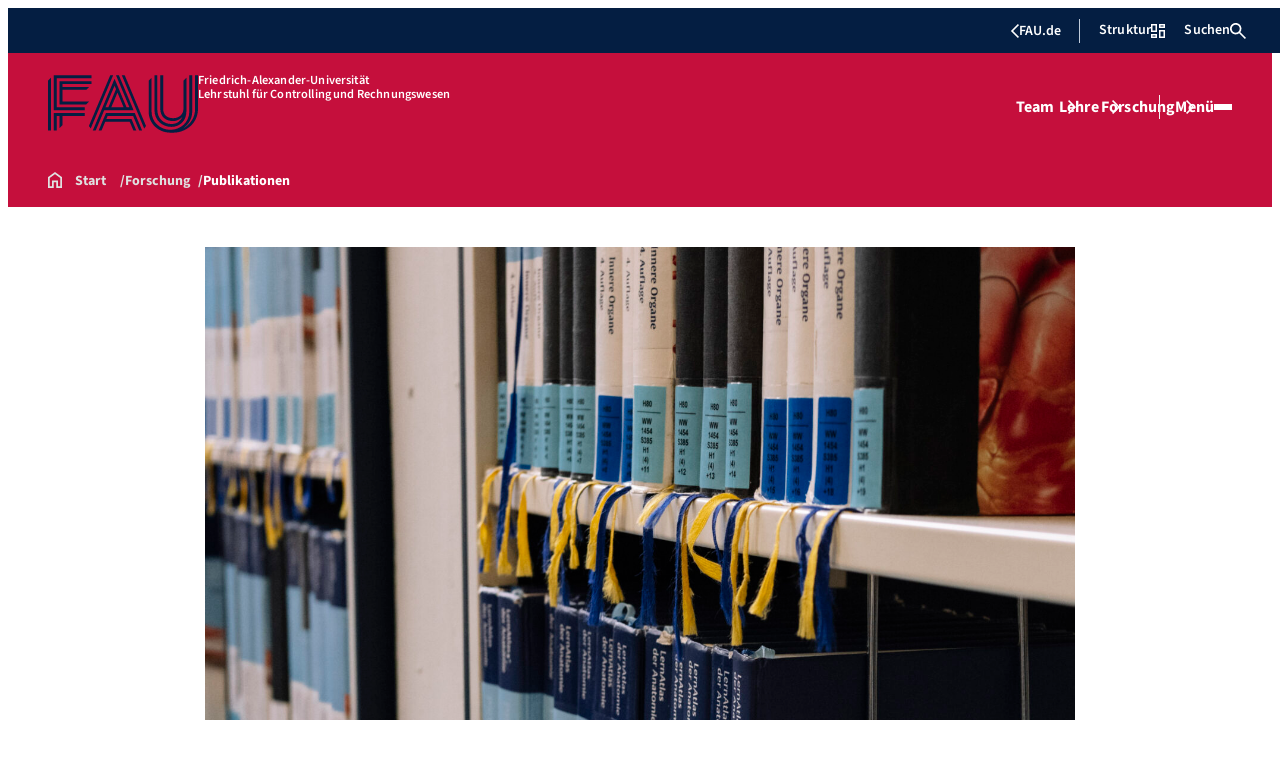

--- FILE ---
content_type: text/html; charset=UTF-8
request_url: https://www.controlling.rw.fau.de/forschung/publikationen/
body_size: 29584
content:
<!doctype html>
<html lang="de">
<head>
    <meta charset="UTF-8">
    <meta name="viewport" content="width=device-width, initial-scale=1">
    <link rel="profile" href="https://gmpg.org/xfn/11">
    <title>Publikationen - Lehrstuhl für Controlling und Rechnungswesen</title>
	<style>img:is([sizes="auto" i], [sizes^="auto," i]) { contain-intrinsic-size: 3000px 1500px }</style>
	
<!-- The SEO Framework von Sybre Waaijer -->
<meta name="robots" content="max-snippet:-1,max-image-preview:large,max-video-preview:-1" />
<link rel="canonical" href="https://www.controlling.rw.fau.de/forschung/publikationen/" />
<meta property="og:type" content="website" />
<meta property="og:locale" content="de_DE" />
<meta property="og:site_name" content="Lehrstuhl für Controlling und Rechnungswesen" />
<meta property="og:title" content="Publikationen" />
<meta property="og:url" content="https://www.controlling.rw.fau.de/forschung/publikationen/" />
<meta property="og:image" content="https://www.controlling.rw.fau.de/files/2025/11/FAU_Anna_Tiessen_144-scaled.jpg" />
<meta property="og:image:width" content="1828" />
<meta property="og:image:height" content="2560" />
<meta property="og:image:alt" content="Anna Tiessen" />
<meta name="twitter:card" content="summary_large_image" />
<meta name="twitter:title" content="Publikationen" />
<meta name="twitter:image" content="https://www.controlling.rw.fau.de/files/2025/11/FAU_Anna_Tiessen_144-scaled.jpg" />
<meta name="twitter:image:alt" content="Anna Tiessen" />
<script type="application/ld+json">{"@context":"https://schema.org","@graph":[{"@type":"WebSite","@id":"https://www.controlling.rw.fau.de/#/schema/WebSite","url":"https://www.controlling.rw.fau.de/","name":"Lehrstuhl für Controlling und Rechnungswesen","description":"Prof. Dr. Friedrich Sommer","inLanguage":"de","potentialAction":{"@type":"SearchAction","target":{"@type":"EntryPoint","urlTemplate":"https://www.controlling.rw.fau.de/search/{search_term_string}/"},"query-input":"required name=search_term_string"},"publisher":{"@type":"Organization","@id":"https://www.controlling.rw.fau.de/#/schema/Organization","name":"Lehrstuhl für Controlling und Rechnungswesen","url":"https://www.controlling.rw.fau.de/","logo":{"@type":"ImageObject","url":"https://www.controlling.rw.fau.de/files/2025/10/cropped-CORE-Logo-1.png","contentUrl":"https://www.controlling.rw.fau.de/files/2025/10/cropped-CORE-Logo-1.png","width":512,"height":512,"contentSize":"26048"}}},{"@type":"WebPage","@id":"https://www.controlling.rw.fau.de/forschung/publikationen/","url":"https://www.controlling.rw.fau.de/forschung/publikationen/","name":"Publikationen - Lehrstuhl für Controlling und Rechnungswesen","inLanguage":"de","isPartOf":{"@id":"https://www.controlling.rw.fau.de/#/schema/WebSite"},"breadcrumb":{"@type":"BreadcrumbList","@id":"https://www.controlling.rw.fau.de/#/schema/BreadcrumbList","itemListElement":[{"@type":"ListItem","position":1,"item":"https://www.controlling.rw.fau.de/","name":"Lehrstuhl für Controlling und Rechnungswesen"},{"@type":"ListItem","position":2,"item":"https://www.controlling.rw.fau.de/forschung/","name":"Forschung"},{"@type":"ListItem","position":3,"name":"Publikationen"}]},"potentialAction":{"@type":"ReadAction","target":"https://www.controlling.rw.fau.de/forschung/publikationen/"}}]}</script>
<!-- / The SEO Framework von Sybre Waaijer | 26.42ms meta | 9.53ms boot -->

<link rel="alternate" type="application/rss+xml" title="Lehrstuhl für Controlling und Rechnungswesen &raquo; Feed" href="https://www.controlling.rw.fau.de/feed/" />
<link rel="alternate" type="application/rss+xml" title="Lehrstuhl für Controlling und Rechnungswesen &raquo; Kommentar-Feed" href="https://www.controlling.rw.fau.de/comments/feed/" />
<link rel='stylesheet' id='wp-block-library-css' href='https://www.controlling.rw.fau.de/wp-includes/css/dist/block-library/style.min.css?ver=6.8.3' media='all' />
<style id='rrze-elements-collapse-style-inline-css'>
.wp-block-rrze-rrze-elements{font-size:64px}

</style>
<link rel='stylesheet' id='fau-elemental-fau-big-button-style-css' href='https://www.controlling.rw.fau.de/wp-content/themes/FAU-Elemental/build/blocks/fau-big-button/style-theme.css?ver=0.1.0' media='all' />
<style id='fau-elemental-fau-big-teaser-style-inline-css'>
.wp-block-fau-elemental-fau-big-teaser{display:flex;gap:var(--Spacing-10x);max-width:var(--wide-max-width);padding-inline:0}.wp-block-post-content>.wp-block-fau-elemental-fau-big-teaser{margin-inline:var(--faue_wide-max-width_bleed_minimal_inline-margin)}@media(max-width:392px){.wp-block-post-content>.wp-block-fau-elemental-fau-big-teaser{margin-inline:var(--faue_fullbleed_inline-margin)}}.wp-block-fau-elemental-fau-big-teaser .fau-big-teaser__content{display:flex;flex-basis:0;flex-direction:column;flex-grow:1;justify-content:center;min-width:0}.wp-block-fau-elemental-fau-big-teaser .fau-big-teaser__content h2.fau-big-teaser__headline,.wp-block-fau-elemental-fau-big-teaser .fau-big-teaser__content h3.fau-big-teaser__headline,.wp-block-fau-elemental-fau-big-teaser .fau-big-teaser__content h4.fau-big-teaser__headline,.wp-block-fau-elemental-fau-big-teaser .fau-big-teaser__content h5.fau-big-teaser__headline,.wp-block-fau-elemental-fau-big-teaser .fau-big-teaser__content h6.fau-big-teaser__headline{background-color:var(--FAU-Col-FAU-Weiss-100);box-sizing:border-box;font-size:var(--H-Heading-Big-Teaser);line-height:var(--base-line-height);margin:0;max-width:calc(100% + 16rem);min-width:calc(100% + 5.5rem);padding:var(--Spacing-6x) var(--Spacing-8x) var(--Spacing-6x) 0;position:relative;width:-moz-max-content;width:max-content;z-index:1}.wp-block-fau-elemental-fau-big-teaser .fau-big-teaser__content p.fau-big-teaser__teaser-text{box-sizing:border-box;margin:0;padding:var(--Spacing-2x) 0 var(--Spacing-4x) 0}.wp-block-fau-elemental-fau-big-teaser .fau-big-teaser__content .wp-block-buttons.is-layout-flex{box-sizing:border-box;padding:0}.wp-block-fau-elemental-fau-big-teaser .fau-big-teaser__image{flex-basis:0;flex-grow:1}.wp-block-fau-elemental-fau-big-teaser .fau-big-teaser__image img{aspect-ratio:3/2;display:block;height:auto;-o-object-fit:cover;object-fit:cover;width:100%}.is-style-dark .fau-big-teaser .fau-big-teaser__content h2.fau-big-teaser__headline,.is-style-dark .fau-big-teaser .fau-big-teaser__content h3.fau-big-teaser__headline,.is-style-dark .fau-big-teaser .fau-big-teaser__content h4.fau-big-teaser__headline,.is-style-dark .fau-big-teaser .fau-big-teaser__content h5.fau-big-teaser__headline,.is-style-dark .fau-big-teaser .fau-big-teaser__content h6.fau-big-teaser__headline{background-color:var(--FAU-Col-FAU-Blau-100)}@media screen and (max-width:1199px){.wp-block-fau-elemental-fau-big-teaser.fau-big-teaser .fau-big-teaser__content h2.fau-big-teaser__headline,.wp-block-fau-elemental-fau-big-teaser.fau-big-teaser .fau-big-teaser__content h3.fau-big-teaser__headline,.wp-block-fau-elemental-fau-big-teaser.fau-big-teaser .fau-big-teaser__content h4.fau-big-teaser__headline,.wp-block-fau-elemental-fau-big-teaser.fau-big-teaser .fau-big-teaser__content h5.fau-big-teaser__headline,.wp-block-fau-elemental-fau-big-teaser.fau-big-teaser .fau-big-teaser__content h6.fau-big-teaser__headline{max-width:calc(100% + 12rem)}.wp-block-fau-elemental-fau-big-teaser.fau-big-teaser .fau-big-teaser__image img{aspect-ratio:1/1}}@media screen and (max-width:899px){.wp-block-fau-elemental-fau-big-teaser.fau-big-teaser{flex-direction:column-reverse;gap:unset}.wp-block-fau-elemental-fau-big-teaser.fau-big-teaser .fau-big-teaser__content h2.fau-big-teaser__headline,.wp-block-fau-elemental-fau-big-teaser.fau-big-teaser .fau-big-teaser__content h3.fau-big-teaser__headline,.wp-block-fau-elemental-fau-big-teaser.fau-big-teaser .fau-big-teaser__content h4.fau-big-teaser__headline,.wp-block-fau-elemental-fau-big-teaser.fau-big-teaser .fau-big-teaser__content h5.fau-big-teaser__headline,.wp-block-fau-elemental-fau-big-teaser.fau-big-teaser .fau-big-teaser__content h6.fau-big-teaser__headline{font-size:2rem;margin-left:auto;margin-right:auto;margin-top:-3.3rem;max-width:unset;min-width:unset;padding:var(--Spacing-4x) var(--Spacing-6x) 0 var(--Spacing-6x);width:90%}.wp-block-fau-elemental-fau-big-teaser.fau-big-teaser .fau-big-teaser__content p.fau-big-teaser__teaser-text{margin-left:auto;margin-right:auto;padding:var(--Spacing-4x) var(--Spacing-6x) var(--Spacing-2x) var(--Spacing-6x);width:90%}.wp-block-fau-elemental-fau-big-teaser.fau-big-teaser .fau-big-teaser__content .wp-block-buttons.is-layout-flex{margin:0 auto;padding:0 var(--Spacing-6x);width:90%}.wp-block-fau-elemental-fau-big-teaser.fau-big-teaser .fau-big-teaser__image img{aspect-ratio:3/2}}@media(max-width:392px){.wp-block-fau-elemental-fau-big-teaser.fau-big-teaser .fau-big-teaser__content h2.fau-big-teaser__headline,.wp-block-fau-elemental-fau-big-teaser.fau-big-teaser .fau-big-teaser__content h3.fau-big-teaser__headline,.wp-block-fau-elemental-fau-big-teaser.fau-big-teaser .fau-big-teaser__content h4.fau-big-teaser__headline,.wp-block-fau-elemental-fau-big-teaser.fau-big-teaser .fau-big-teaser__content h5.fau-big-teaser__headline,.wp-block-fau-elemental-fau-big-teaser.fau-big-teaser .fau-big-teaser__content h6.fau-big-teaser__headline{font-size:1.625rem;padding:var(--Spacing-4x) var(--Spacing-3x) var(--Spacing-3x) var(--Spacing-3x);width:calc(100% - 1rem)}.wp-block-fau-elemental-fau-big-teaser.fau-big-teaser .fau-big-teaser__content .wp-block-buttons.is-layout-flex,.wp-block-fau-elemental-fau-big-teaser.fau-big-teaser .fau-big-teaser__content p.fau-big-teaser__teaser-text{padding:0 var(--Spacing-3x) var(--Spacing-3x) var(--Spacing-3x);width:calc(100% - 1rem)}}

</style>
<style id='fau-elemental-fau-copyright-info-style-inline-css'>
.wp-block-fau-elemental-copyright-info .copyright-info-label{color:var(--FAU-Col-FAU-Weiss-100);display:block;font-size:1rem;font-weight:400;line-height:var(--base-line-height);padding:var(--Spacing-4x) 0 var(--Spacing-6x) 0}.wp-block-fau-elemental-copyright-info .copyright-info-list{display:inline-flex;flex-wrap:wrap;gap:var(--Spacing-6x);list-style:none;margin:0;padding:0}.wp-block-fau-elemental-copyright-info .copyright-info-list li{align-items:first baseline;color:var(--FAU-Col-FAU-Schwarz-12_5);counter-increment:copyright-counter;display:flex;font-size:var(--P-Caption);position:relative}.wp-block-fau-elemental-copyright-info .copyright-info-list li:before{color:var(--FAU-Col-FAU-Schwarz-12_5);content:"©";font-weight:400;margin-right:var(--Spacing-1x);white-space:nowrap}.wp-block-fau-elemental-copyright-info .copyright-info-list li:after{color:var(--FAU-Col-FAU-Schwarz-12_5);content:counter(copyright-counter);font-size:.6rem;line-height:var(--base-line-height);position:absolute;right:-.7rem;top:calc(50% - .7rem)}.wp-block-fau-elemental-copyright-info .copyright-info-list li:first-child{counter-reset:copyright-counter}

</style>
<style id='fau-elemental-featured-event-teaser-style-inline-css'>
.wp-block-fau-elemental-featured-event-teaser{display:flex;gap:var(--Spacing-10x);max-width:var(--wide-max-width);padding-inline:0}.wp-block-post-content>.wp-block-fau-elemental-featured-event-teaser{margin-inline:var(--faue_wide-max-width_bleed_minimal_inline-margin)}@media(max-width:392px){.wp-block-post-content>.wp-block-fau-elemental-featured-event-teaser{margin-inline:var(--faue_fullbleed_inline-margin)}}.wp-block-fau-elemental-featured-event-teaser .featured-event-content{display:flex;gap:var(--Spacing-10x);min-height:31.5rem;width:100%}.wp-block-fau-elemental-featured-event-teaser .featured-event-content .content-left{display:flex;flex-basis:0;flex-direction:column;flex-grow:1;justify-content:center;min-width:0}.wp-block-fau-elemental-featured-event-teaser .featured-event-content .content-left h2{background-color:var(--FAU-Col-FAU-Weiss-100);box-sizing:border-box;font-size:var(--H-Heading-Big-Teaser);margin:0;max-width:calc(100% + 16rem);min-width:calc(100% + 5.5rem);padding:var(--Spacing-6x) var(--Spacing-8x) var(--Spacing-6x) 0;position:relative;width:-moz-max-content;width:max-content;z-index:2}.wp-block-fau-elemental-featured-event-teaser .featured-event-content .content-left .wp-block-buttons,.wp-block-fau-elemental-featured-event-teaser .featured-event-content .content-left p{box-sizing:border-box;margin:0;max-width:100%;padding:var(--Spacing-2x) 0 var(--Spacing-4x) 0;width:100%}.wp-block-fau-elemental-featured-event-teaser .featured-event-content .content-left .wp-block-buttons{padding:0}.wp-block-fau-elemental-featured-event-teaser .content-right{align-items:center;display:flex;flex-basis:0;flex-grow:1;justify-content:center;position:relative}.wp-block-fau-elemental-featured-event-teaser .content-right time{align-items:center;background-color:#0f1b4c;display:flex;flex-direction:column;padding:.5rem;text-align:center;z-index:1}.wp-block-fau-elemental-featured-event-teaser .content-right time .date-day{color:#fff;font-size:3rem;font-weight:700;line-height:var(--base-line-height);padding:0 1rem}.wp-block-fau-elemental-featured-event-teaser .content-right time .date-month-year{color:#fff;font-size:1.125rem;font-weight:500}.wp-block-fau-elemental-featured-event-teaser .content-right:has(.featured-event-image) time{position:absolute;right:0;top:0}.wp-block-fau-elemental-featured-event-teaser .content-right:not(:has(.featured-event-image)){background-color:#0f1b4c;min-height:31.5rem}.wp-block-fau-elemental-featured-event-teaser .content-right:not(:has(.featured-event-image)) time .date-day{font-size:4.5rem;padding:0 1.5rem}.wp-block-fau-elemental-featured-event-teaser .content-right:not(:has(.featured-event-image)) time .date-month-year{font-size:1.25rem;font-weight:600}.wp-block-fau-elemental-featured-event-teaser .content-right .featured-event-image{bottom:0;height:100%;left:0;position:absolute;right:0;top:0;width:100%}.wp-block-fau-elemental-featured-event-teaser .content-right .featured-event-image img{height:100%;-o-object-fit:cover;object-fit:cover;width:100%}.is-style-dark .wp-block-fau-elemental-featured-event-teaser .content-left h2{background-color:var(--FAU-Col-FAU-Blau-100)}@media screen and (max-width:999px){.wp-block-fau-elemental-featured-event-teaser{flex-direction:column-reverse;gap:unset;margin:0;padding:0}.wp-block-fau-elemental-featured-event-teaser .featured-event-content{flex-direction:column-reverse;gap:unset}.wp-block-fau-elemental-featured-event-teaser .featured-event-content .content-left .wp-block-buttons,.wp-block-fau-elemental-featured-event-teaser .featured-event-content .content-left h2,.wp-block-fau-elemental-featured-event-teaser .featured-event-content .content-left p{margin-left:auto;margin-right:auto;width:90%}.wp-block-fau-elemental-featured-event-teaser .featured-event-content .content-left h2{font-size:2rem;margin-top:-2.5rem;max-width:unset;min-width:unset;padding:var(--Spacing-4x) var(--Spacing-6x) 0 var(--Spacing-6x)}.wp-block-fau-elemental-featured-event-teaser .featured-event-content .content-left p{padding:var(--Spacing-4x) var(--Spacing-6x)}.wp-block-fau-elemental-featured-event-teaser .featured-event-content .content-left .wp-block-buttons{padding:0 var(--Spacing-6x)}.wp-block-fau-elemental-featured-event-teaser .featured-event-content .content-right .featured-event-image{position:unset}.wp-block-fau-elemental-featured-event-teaser .featured-event-content .content-right img{aspect-ratio:3/2}.wp-block-fau-elemental-featured-event-teaser .featured-event-content .content-right:has(.featured-event-image) time{left:0;right:unset}.wp-block-fau-elemental-featured-event-teaser .featured-event-content .content-right:has(.featured-event-image) time .date-day{font-size:2.5rem}.wp-block-fau-elemental-featured-event-teaser .featured-event-content .content-right:has(.featured-event-image) time .date-month-year{font-size:1rem}.wp-block-fau-elemental-featured-event-teaser .featured-event-content .content-right:not(:has(.featured-event-image)){min-height:28.688rem}.wp-block-fau-elemental-featured-event-teaser .featured-event-content .content-right:not(:has(.featured-event-image)) time .date-day{font-size:3rem}.wp-block-fau-elemental-featured-event-teaser .featured-event-content .content-right:not(:has(.featured-event-image)) time .date-month-year{font-size:1.25rem}}@media(max-width:392px){.wp-block-fau-elemental-featured-event-teaser{margin:0}.wp-block-fau-elemental-featured-event-teaser .featured-event-content .content-left .wp-block-buttons,.wp-block-fau-elemental-featured-event-teaser .featured-event-content .content-left h2,.wp-block-fau-elemental-featured-event-teaser .featured-event-content .content-left p{width:calc(100% - 1rem)}.wp-block-fau-elemental-featured-event-teaser .featured-event-content .content-right:has(.featured-event-image) time .date-day{font-size:1.5rem}.wp-block-fau-elemental-featured-event-teaser .featured-event-content .content-right:has(.featured-event-image) time .date-month-year{font-size:.938rem}.wp-block-fau-elemental-featured-event-teaser .featured-event-content .content-right:not(:has(.featured-event-image)){min-height:16.375rem}.wp-block-fau-elemental-featured-event-teaser .featured-event-content .content-right:not(:has(.featured-event-image)) time .date-day{font-size:2.5rem}}

</style>
<link rel='stylesheet' id='fau-elemental-fau-global-search-style-css' href='https://www.controlling.rw.fau.de/wp-content/themes/FAU-Elemental/build/blocks/fau-global-search/style-theme.css?ver=1.0.0' media='all' />
<style id='fau-elemental-fau-logo-grid-style-inline-css'>
.fau-logo-grid{max-width:var(--wide-max-width)}.wp-block-post-content>.fau-logo-grid{margin-inline:var(--faue_wide-max-width_bleed_minimal_inline-margin)}.fau-logo-grid__container{align-items:stretch;display:grid;gap:var(--Spacing-8x);grid-template-columns:repeat(4,1fr)}.fau-logo-grid__item{align-items:center;aspect-ratio:16/9;background:#f5f5f5;border:none;display:flex;justify-content:center;min-height:0;min-width:0;padding:var(--Spacing-6x);transition:var(--basic-animation)}.fau-logo-grid__item--has-link{overflow:hidden}.fau-logo-grid__item--has-link:hover{transform:scale(1.03)}.fau-logo-grid__link{align-items:center;color:inherit;display:flex;height:100%;justify-content:center;text-decoration:none;width:100%}.fau-logo-grid__image{height:100%;max-height:100%;max-width:100%;-o-object-fit:contain;object-fit:contain;width:auto}@media(max-width:1439px){.fau-logo-grid__container{grid-template-columns:repeat(4,1fr)}}@media(max-width:767px){.fau-logo-grid__container{grid-template-columns:repeat(2,1fr)}.fau-logo-grid__item{padding:var(--Spacing-4x)}}@media(max-width:392px){.fau-logo-grid__item{padding:var(--Spacing-3x)}}

</style>
<style id='fau-elemental-fau-meta-headline-style-inline-css'>
.wp-block-fau-elemental-fau-meta-headline{color:var(--FAU-Col-FAU-Dunkelblau-100);font-size:1rem;font-weight:600;letter-spacing:var(--letter-spacing-big);line-height:var(--base-line-height);margin:0 auto;max-width:var(--base-max-width);padding:var(--Spacing-4x) 0;position:relative}.wp-block-fau-elemental-fau-meta-headline:before{background-color:var(--FAU-Col-FAU-Blau-100);content:"";height:.125rem;left:calc(-100vh - 1.5rem);position:absolute;top:calc(50% - .125rem);width:100vh}.is-style-dark .wp-block-fau-elemental-fau-meta-headline{color:var(--FAU-Col-FAU-Weiss-100)}.is-style-dark .wp-block-fau-elemental-fau-meta-headline:before{background-color:var(--FAU-Col-FAU-Weiss-100)}@media(max-width:1439px){main .wp-block-fau-elemental-fau-meta-headline{margin-left:10rem!important}main .wp-block-fau-elemental-fau-meta-headline:before{left:calc(-100vh - 1rem)}}@media screen and (max-width:499px){main .wp-block-fau-elemental-fau-meta-headline{margin-left:6rem!important}}@media(max-width:392px){main .wp-block-fau-elemental-fau-meta-headline{margin-left:3rem!important}}

</style>
<link rel='stylesheet' id='fau-elemental-portalmenu-style-css' href='https://www.controlling.rw.fau.de/wp-content/themes/FAU-Elemental/build/blocks/fau-portalmenu/style-theme.css?ver=0.1.0' media='all' />
<link rel='stylesheet' id='fau-elemental-fau-teaser-grid-style-css' href='https://www.controlling.rw.fau.de/wp-content/themes/FAU-Elemental/build/blocks/fau-teaser-grid/style-theme.css?ver=0.1.0' media='all' />
<link rel='stylesheet' id='fau-elemental-fau-testimonial-style-css' href='https://www.controlling.rw.fau.de/wp-content/themes/FAU-Elemental/build/blocks/fau-testimonial/style-theme.css?ver=0.1.0' media='all' />
<link rel='stylesheet' id='rrze-faudir-service-style-css' href='https://www.controlling.rw.fau.de/wp-content/plugins/rrze-faudir/build/blocks/service/style-index.css?ver=6.8.3' media='all' />
<style id='global-styles-inline-css'>
:root{--wp--preset--aspect-ratio--square: 1;--wp--preset--aspect-ratio--4-3: 4/3;--wp--preset--aspect-ratio--3-4: 3/4;--wp--preset--aspect-ratio--3-2: 3/2;--wp--preset--aspect-ratio--2-3: 2/3;--wp--preset--aspect-ratio--16-9: 16/9;--wp--preset--aspect-ratio--9-16: 9/16;--wp--preset--color--black: #000000;--wp--preset--color--cyan-bluish-gray: #abb8c3;--wp--preset--color--white: #ffffff;--wp--preset--color--pale-pink: #f78da7;--wp--preset--color--vivid-red: #cf2e2e;--wp--preset--color--luminous-vivid-orange: #ff6900;--wp--preset--color--luminous-vivid-amber: #fcb900;--wp--preset--color--light-green-cyan: #7bdcb5;--wp--preset--color--vivid-green-cyan: #00d084;--wp--preset--color--pale-cyan-blue: #8ed1fc;--wp--preset--color--vivid-cyan-blue: #0693e3;--wp--preset--color--vivid-purple: #9b51e0;--wp--preset--gradient--vivid-cyan-blue-to-vivid-purple: linear-gradient(135deg,rgba(6,147,227,1) 0%,rgb(155,81,224) 100%);--wp--preset--gradient--light-green-cyan-to-vivid-green-cyan: linear-gradient(135deg,rgb(122,220,180) 0%,rgb(0,208,130) 100%);--wp--preset--gradient--luminous-vivid-amber-to-luminous-vivid-orange: linear-gradient(135deg,rgba(252,185,0,1) 0%,rgba(255,105,0,1) 100%);--wp--preset--gradient--luminous-vivid-orange-to-vivid-red: linear-gradient(135deg,rgba(255,105,0,1) 0%,rgb(207,46,46) 100%);--wp--preset--gradient--very-light-gray-to-cyan-bluish-gray: linear-gradient(135deg,rgb(238,238,238) 0%,rgb(169,184,195) 100%);--wp--preset--gradient--cool-to-warm-spectrum: linear-gradient(135deg,rgb(74,234,220) 0%,rgb(151,120,209) 20%,rgb(207,42,186) 40%,rgb(238,44,130) 60%,rgb(251,105,98) 80%,rgb(254,248,76) 100%);--wp--preset--gradient--blush-light-purple: linear-gradient(135deg,rgb(255,206,236) 0%,rgb(152,150,240) 100%);--wp--preset--gradient--blush-bordeaux: linear-gradient(135deg,rgb(254,205,165) 0%,rgb(254,45,45) 50%,rgb(107,0,62) 100%);--wp--preset--gradient--luminous-dusk: linear-gradient(135deg,rgb(255,203,112) 0%,rgb(199,81,192) 50%,rgb(65,88,208) 100%);--wp--preset--gradient--pale-ocean: linear-gradient(135deg,rgb(255,245,203) 0%,rgb(182,227,212) 50%,rgb(51,167,181) 100%);--wp--preset--gradient--electric-grass: linear-gradient(135deg,rgb(202,248,128) 0%,rgb(113,206,126) 100%);--wp--preset--gradient--midnight: linear-gradient(135deg,rgb(2,3,129) 0%,rgb(40,116,252) 100%);--wp--preset--font-size--small: 13px;--wp--preset--font-size--medium: 20px;--wp--preset--font-size--large: 36px;--wp--preset--font-size--x-large: 42px;--wp--preset--spacing--20: 0.44rem;--wp--preset--spacing--30: 0.67rem;--wp--preset--spacing--40: 1rem;--wp--preset--spacing--50: 1.5rem;--wp--preset--spacing--60: 2.25rem;--wp--preset--spacing--70: 3.38rem;--wp--preset--spacing--80: 5.06rem;--wp--preset--shadow--natural: 6px 6px 9px rgba(0, 0, 0, 0.2);--wp--preset--shadow--deep: 12px 12px 50px rgba(0, 0, 0, 0.4);--wp--preset--shadow--sharp: 6px 6px 0px rgba(0, 0, 0, 0.2);--wp--preset--shadow--outlined: 6px 6px 0px -3px rgba(255, 255, 255, 1), 6px 6px rgba(0, 0, 0, 1);--wp--preset--shadow--crisp: 6px 6px 0px rgba(0, 0, 0, 1);}.wp-block-rrze-elements-collapse{--wp--preset--color--fau: var(--color-branding-zentral, #04316a);--wp--preset--color--phil: var(--color-branding-phil, #fdb735);--wp--preset--color--rw: var(--color-branding-rw, #c50f3c);--wp--preset--color--med: var(--color-branding-med, #18b4f1);--wp--preset--color--nat: var(--color-branding-nat, #7bb725);--wp--preset--color--tf: var(--color-branding-tf, #8C9FB1);}.wp-block-rrze-elements-accordion{--wp--preset--color--fau: var(--color-branding-zentral, #04316a);--wp--preset--color--phil: var(--color-branding-phil, #fdb735);--wp--preset--color--rw: var(--color-branding-rw, #c50f3c);--wp--preset--color--med: var(--color-branding-med, #18b4f1);--wp--preset--color--nat: var(--color-branding-nat, #7bb725);--wp--preset--color--tf: var(--color-branding-tf, #8C9FB1);}.wp-block-rrze-elements-tabs{--wp--preset--color--fau: var(--color-branding-zentral, #04316a);--wp--preset--color--phil: var(--color-branding-phil, #fdb735);--wp--preset--color--rw: var(--color-branding-rw, #c50f3c);--wp--preset--color--med: var(--color-branding-med, #18b4f1);--wp--preset--color--nat: var(--color-branding-nat, #7bb725);--wp--preset--color--tf: var(--color-branding-tf, #8C9FB1);}.wp-block-rrze-elements-alert{--wp--preset--color--default: #e9edf2;--wp--preset--color--success: #dff0d8;--wp--preset--color--info: #d9edf7;--wp--preset--color--warning: #fcf8e3;--wp--preset--color--danger: #f2dede;}.wp-block-rrze-elements-columns{--wp--preset--color--default: #e9edf2;--wp--preset--color--success: #dff0d8;--wp--preset--color--info: #d9edf7;--wp--preset--color--warning: #fcf8e3;--wp--preset--color--danger: #f2dede;}:where(body) { margin: 0; }.wp-site-blocks > .alignleft { float: left; margin-right: 2em; }.wp-site-blocks > .alignright { float: right; margin-left: 2em; }.wp-site-blocks > .aligncenter { justify-content: center; margin-left: auto; margin-right: auto; }:where(.wp-site-blocks) > * { margin-block-start: 24px; margin-block-end: 0; }:where(.wp-site-blocks) > :first-child { margin-block-start: 0; }:where(.wp-site-blocks) > :last-child { margin-block-end: 0; }:root { --wp--style--block-gap: 24px; }:root :where(.is-layout-flow) > :first-child{margin-block-start: 0;}:root :where(.is-layout-flow) > :last-child{margin-block-end: 0;}:root :where(.is-layout-flow) > *{margin-block-start: 24px;margin-block-end: 0;}:root :where(.is-layout-constrained) > :first-child{margin-block-start: 0;}:root :where(.is-layout-constrained) > :last-child{margin-block-end: 0;}:root :where(.is-layout-constrained) > *{margin-block-start: 24px;margin-block-end: 0;}:root :where(.is-layout-flex){gap: 24px;}:root :where(.is-layout-grid){gap: 24px;}.is-layout-flow > .alignleft{float: left;margin-inline-start: 0;margin-inline-end: 2em;}.is-layout-flow > .alignright{float: right;margin-inline-start: 2em;margin-inline-end: 0;}.is-layout-flow > .aligncenter{margin-left: auto !important;margin-right: auto !important;}.is-layout-constrained > .alignleft{float: left;margin-inline-start: 0;margin-inline-end: 2em;}.is-layout-constrained > .alignright{float: right;margin-inline-start: 2em;margin-inline-end: 0;}.is-layout-constrained > .aligncenter{margin-left: auto !important;margin-right: auto !important;}.is-layout-constrained > :where(:not(.alignleft):not(.alignright):not(.alignfull)){margin-left: auto !important;margin-right: auto !important;}body .is-layout-flex{display: flex;}.is-layout-flex{flex-wrap: wrap;align-items: center;}.is-layout-flex > :is(*, div){margin: 0;}body .is-layout-grid{display: grid;}.is-layout-grid > :is(*, div){margin: 0;}body{padding-top: 0px;padding-right: 0px;padding-bottom: 0px;padding-left: 0px;}a:where(:not(.wp-element-button)){text-decoration: underline;}:root :where(.wp-element-button, .wp-block-button__link){background-color: #32373c;border-width: 0;color: #fff;font-family: inherit;font-size: inherit;line-height: inherit;padding: calc(0.667em + 2px) calc(1.333em + 2px);text-decoration: none;}.has-black-color{color: var(--wp--preset--color--black) !important;}.has-cyan-bluish-gray-color{color: var(--wp--preset--color--cyan-bluish-gray) !important;}.has-white-color{color: var(--wp--preset--color--white) !important;}.has-pale-pink-color{color: var(--wp--preset--color--pale-pink) !important;}.has-vivid-red-color{color: var(--wp--preset--color--vivid-red) !important;}.has-luminous-vivid-orange-color{color: var(--wp--preset--color--luminous-vivid-orange) !important;}.has-luminous-vivid-amber-color{color: var(--wp--preset--color--luminous-vivid-amber) !important;}.has-light-green-cyan-color{color: var(--wp--preset--color--light-green-cyan) !important;}.has-vivid-green-cyan-color{color: var(--wp--preset--color--vivid-green-cyan) !important;}.has-pale-cyan-blue-color{color: var(--wp--preset--color--pale-cyan-blue) !important;}.has-vivid-cyan-blue-color{color: var(--wp--preset--color--vivid-cyan-blue) !important;}.has-vivid-purple-color{color: var(--wp--preset--color--vivid-purple) !important;}.has-black-background-color{background-color: var(--wp--preset--color--black) !important;}.has-cyan-bluish-gray-background-color{background-color: var(--wp--preset--color--cyan-bluish-gray) !important;}.has-white-background-color{background-color: var(--wp--preset--color--white) !important;}.has-pale-pink-background-color{background-color: var(--wp--preset--color--pale-pink) !important;}.has-vivid-red-background-color{background-color: var(--wp--preset--color--vivid-red) !important;}.has-luminous-vivid-orange-background-color{background-color: var(--wp--preset--color--luminous-vivid-orange) !important;}.has-luminous-vivid-amber-background-color{background-color: var(--wp--preset--color--luminous-vivid-amber) !important;}.has-light-green-cyan-background-color{background-color: var(--wp--preset--color--light-green-cyan) !important;}.has-vivid-green-cyan-background-color{background-color: var(--wp--preset--color--vivid-green-cyan) !important;}.has-pale-cyan-blue-background-color{background-color: var(--wp--preset--color--pale-cyan-blue) !important;}.has-vivid-cyan-blue-background-color{background-color: var(--wp--preset--color--vivid-cyan-blue) !important;}.has-vivid-purple-background-color{background-color: var(--wp--preset--color--vivid-purple) !important;}.has-black-border-color{border-color: var(--wp--preset--color--black) !important;}.has-cyan-bluish-gray-border-color{border-color: var(--wp--preset--color--cyan-bluish-gray) !important;}.has-white-border-color{border-color: var(--wp--preset--color--white) !important;}.has-pale-pink-border-color{border-color: var(--wp--preset--color--pale-pink) !important;}.has-vivid-red-border-color{border-color: var(--wp--preset--color--vivid-red) !important;}.has-luminous-vivid-orange-border-color{border-color: var(--wp--preset--color--luminous-vivid-orange) !important;}.has-luminous-vivid-amber-border-color{border-color: var(--wp--preset--color--luminous-vivid-amber) !important;}.has-light-green-cyan-border-color{border-color: var(--wp--preset--color--light-green-cyan) !important;}.has-vivid-green-cyan-border-color{border-color: var(--wp--preset--color--vivid-green-cyan) !important;}.has-pale-cyan-blue-border-color{border-color: var(--wp--preset--color--pale-cyan-blue) !important;}.has-vivid-cyan-blue-border-color{border-color: var(--wp--preset--color--vivid-cyan-blue) !important;}.has-vivid-purple-border-color{border-color: var(--wp--preset--color--vivid-purple) !important;}.has-vivid-cyan-blue-to-vivid-purple-gradient-background{background: var(--wp--preset--gradient--vivid-cyan-blue-to-vivid-purple) !important;}.has-light-green-cyan-to-vivid-green-cyan-gradient-background{background: var(--wp--preset--gradient--light-green-cyan-to-vivid-green-cyan) !important;}.has-luminous-vivid-amber-to-luminous-vivid-orange-gradient-background{background: var(--wp--preset--gradient--luminous-vivid-amber-to-luminous-vivid-orange) !important;}.has-luminous-vivid-orange-to-vivid-red-gradient-background{background: var(--wp--preset--gradient--luminous-vivid-orange-to-vivid-red) !important;}.has-very-light-gray-to-cyan-bluish-gray-gradient-background{background: var(--wp--preset--gradient--very-light-gray-to-cyan-bluish-gray) !important;}.has-cool-to-warm-spectrum-gradient-background{background: var(--wp--preset--gradient--cool-to-warm-spectrum) !important;}.has-blush-light-purple-gradient-background{background: var(--wp--preset--gradient--blush-light-purple) !important;}.has-blush-bordeaux-gradient-background{background: var(--wp--preset--gradient--blush-bordeaux) !important;}.has-luminous-dusk-gradient-background{background: var(--wp--preset--gradient--luminous-dusk) !important;}.has-pale-ocean-gradient-background{background: var(--wp--preset--gradient--pale-ocean) !important;}.has-electric-grass-gradient-background{background: var(--wp--preset--gradient--electric-grass) !important;}.has-midnight-gradient-background{background: var(--wp--preset--gradient--midnight) !important;}.has-small-font-size{font-size: var(--wp--preset--font-size--small) !important;}.has-medium-font-size{font-size: var(--wp--preset--font-size--medium) !important;}.has-large-font-size{font-size: var(--wp--preset--font-size--large) !important;}.has-x-large-font-size{font-size: var(--wp--preset--font-size--x-large) !important;}.wp-block-rrze-elements-collapse.has-fau-color{color: var(--wp--preset--color--fau) !important;}.wp-block-rrze-elements-collapse.has-phil-color{color: var(--wp--preset--color--phil) !important;}.wp-block-rrze-elements-collapse.has-rw-color{color: var(--wp--preset--color--rw) !important;}.wp-block-rrze-elements-collapse.has-med-color{color: var(--wp--preset--color--med) !important;}.wp-block-rrze-elements-collapse.has-nat-color{color: var(--wp--preset--color--nat) !important;}.wp-block-rrze-elements-collapse.has-tf-color{color: var(--wp--preset--color--tf) !important;}.wp-block-rrze-elements-collapse.has-fau-background-color{background-color: var(--wp--preset--color--fau) !important;}.wp-block-rrze-elements-collapse.has-phil-background-color{background-color: var(--wp--preset--color--phil) !important;}.wp-block-rrze-elements-collapse.has-rw-background-color{background-color: var(--wp--preset--color--rw) !important;}.wp-block-rrze-elements-collapse.has-med-background-color{background-color: var(--wp--preset--color--med) !important;}.wp-block-rrze-elements-collapse.has-nat-background-color{background-color: var(--wp--preset--color--nat) !important;}.wp-block-rrze-elements-collapse.has-tf-background-color{background-color: var(--wp--preset--color--tf) !important;}.wp-block-rrze-elements-collapse.has-fau-border-color{border-color: var(--wp--preset--color--fau) !important;}.wp-block-rrze-elements-collapse.has-phil-border-color{border-color: var(--wp--preset--color--phil) !important;}.wp-block-rrze-elements-collapse.has-rw-border-color{border-color: var(--wp--preset--color--rw) !important;}.wp-block-rrze-elements-collapse.has-med-border-color{border-color: var(--wp--preset--color--med) !important;}.wp-block-rrze-elements-collapse.has-nat-border-color{border-color: var(--wp--preset--color--nat) !important;}.wp-block-rrze-elements-collapse.has-tf-border-color{border-color: var(--wp--preset--color--tf) !important;}.wp-block-rrze-elements-accordion.has-fau-color{color: var(--wp--preset--color--fau) !important;}.wp-block-rrze-elements-accordion.has-phil-color{color: var(--wp--preset--color--phil) !important;}.wp-block-rrze-elements-accordion.has-rw-color{color: var(--wp--preset--color--rw) !important;}.wp-block-rrze-elements-accordion.has-med-color{color: var(--wp--preset--color--med) !important;}.wp-block-rrze-elements-accordion.has-nat-color{color: var(--wp--preset--color--nat) !important;}.wp-block-rrze-elements-accordion.has-tf-color{color: var(--wp--preset--color--tf) !important;}.wp-block-rrze-elements-accordion.has-fau-background-color{background-color: var(--wp--preset--color--fau) !important;}.wp-block-rrze-elements-accordion.has-phil-background-color{background-color: var(--wp--preset--color--phil) !important;}.wp-block-rrze-elements-accordion.has-rw-background-color{background-color: var(--wp--preset--color--rw) !important;}.wp-block-rrze-elements-accordion.has-med-background-color{background-color: var(--wp--preset--color--med) !important;}.wp-block-rrze-elements-accordion.has-nat-background-color{background-color: var(--wp--preset--color--nat) !important;}.wp-block-rrze-elements-accordion.has-tf-background-color{background-color: var(--wp--preset--color--tf) !important;}.wp-block-rrze-elements-accordion.has-fau-border-color{border-color: var(--wp--preset--color--fau) !important;}.wp-block-rrze-elements-accordion.has-phil-border-color{border-color: var(--wp--preset--color--phil) !important;}.wp-block-rrze-elements-accordion.has-rw-border-color{border-color: var(--wp--preset--color--rw) !important;}.wp-block-rrze-elements-accordion.has-med-border-color{border-color: var(--wp--preset--color--med) !important;}.wp-block-rrze-elements-accordion.has-nat-border-color{border-color: var(--wp--preset--color--nat) !important;}.wp-block-rrze-elements-accordion.has-tf-border-color{border-color: var(--wp--preset--color--tf) !important;}.wp-block-rrze-elements-tabs.has-fau-color{color: var(--wp--preset--color--fau) !important;}.wp-block-rrze-elements-tabs.has-phil-color{color: var(--wp--preset--color--phil) !important;}.wp-block-rrze-elements-tabs.has-rw-color{color: var(--wp--preset--color--rw) !important;}.wp-block-rrze-elements-tabs.has-med-color{color: var(--wp--preset--color--med) !important;}.wp-block-rrze-elements-tabs.has-nat-color{color: var(--wp--preset--color--nat) !important;}.wp-block-rrze-elements-tabs.has-tf-color{color: var(--wp--preset--color--tf) !important;}.wp-block-rrze-elements-tabs.has-fau-background-color{background-color: var(--wp--preset--color--fau) !important;}.wp-block-rrze-elements-tabs.has-phil-background-color{background-color: var(--wp--preset--color--phil) !important;}.wp-block-rrze-elements-tabs.has-rw-background-color{background-color: var(--wp--preset--color--rw) !important;}.wp-block-rrze-elements-tabs.has-med-background-color{background-color: var(--wp--preset--color--med) !important;}.wp-block-rrze-elements-tabs.has-nat-background-color{background-color: var(--wp--preset--color--nat) !important;}.wp-block-rrze-elements-tabs.has-tf-background-color{background-color: var(--wp--preset--color--tf) !important;}.wp-block-rrze-elements-tabs.has-fau-border-color{border-color: var(--wp--preset--color--fau) !important;}.wp-block-rrze-elements-tabs.has-phil-border-color{border-color: var(--wp--preset--color--phil) !important;}.wp-block-rrze-elements-tabs.has-rw-border-color{border-color: var(--wp--preset--color--rw) !important;}.wp-block-rrze-elements-tabs.has-med-border-color{border-color: var(--wp--preset--color--med) !important;}.wp-block-rrze-elements-tabs.has-nat-border-color{border-color: var(--wp--preset--color--nat) !important;}.wp-block-rrze-elements-tabs.has-tf-border-color{border-color: var(--wp--preset--color--tf) !important;}.wp-block-rrze-elements-alert.has-default-color{color: var(--wp--preset--color--default) !important;}.wp-block-rrze-elements-alert.has-success-color{color: var(--wp--preset--color--success) !important;}.wp-block-rrze-elements-alert.has-info-color{color: var(--wp--preset--color--info) !important;}.wp-block-rrze-elements-alert.has-warning-color{color: var(--wp--preset--color--warning) !important;}.wp-block-rrze-elements-alert.has-danger-color{color: var(--wp--preset--color--danger) !important;}.wp-block-rrze-elements-alert.has-default-background-color{background-color: var(--wp--preset--color--default) !important;}.wp-block-rrze-elements-alert.has-success-background-color{background-color: var(--wp--preset--color--success) !important;}.wp-block-rrze-elements-alert.has-info-background-color{background-color: var(--wp--preset--color--info) !important;}.wp-block-rrze-elements-alert.has-warning-background-color{background-color: var(--wp--preset--color--warning) !important;}.wp-block-rrze-elements-alert.has-danger-background-color{background-color: var(--wp--preset--color--danger) !important;}.wp-block-rrze-elements-alert.has-default-border-color{border-color: var(--wp--preset--color--default) !important;}.wp-block-rrze-elements-alert.has-success-border-color{border-color: var(--wp--preset--color--success) !important;}.wp-block-rrze-elements-alert.has-info-border-color{border-color: var(--wp--preset--color--info) !important;}.wp-block-rrze-elements-alert.has-warning-border-color{border-color: var(--wp--preset--color--warning) !important;}.wp-block-rrze-elements-alert.has-danger-border-color{border-color: var(--wp--preset--color--danger) !important;}.wp-block-rrze-elements-columns.has-default-color{color: var(--wp--preset--color--default) !important;}.wp-block-rrze-elements-columns.has-success-color{color: var(--wp--preset--color--success) !important;}.wp-block-rrze-elements-columns.has-info-color{color: var(--wp--preset--color--info) !important;}.wp-block-rrze-elements-columns.has-warning-color{color: var(--wp--preset--color--warning) !important;}.wp-block-rrze-elements-columns.has-danger-color{color: var(--wp--preset--color--danger) !important;}.wp-block-rrze-elements-columns.has-default-background-color{background-color: var(--wp--preset--color--default) !important;}.wp-block-rrze-elements-columns.has-success-background-color{background-color: var(--wp--preset--color--success) !important;}.wp-block-rrze-elements-columns.has-info-background-color{background-color: var(--wp--preset--color--info) !important;}.wp-block-rrze-elements-columns.has-warning-background-color{background-color: var(--wp--preset--color--warning) !important;}.wp-block-rrze-elements-columns.has-danger-background-color{background-color: var(--wp--preset--color--danger) !important;}.wp-block-rrze-elements-columns.has-default-border-color{border-color: var(--wp--preset--color--default) !important;}.wp-block-rrze-elements-columns.has-success-border-color{border-color: var(--wp--preset--color--success) !important;}.wp-block-rrze-elements-columns.has-info-border-color{border-color: var(--wp--preset--color--info) !important;}.wp-block-rrze-elements-columns.has-warning-border-color{border-color: var(--wp--preset--color--warning) !important;}.wp-block-rrze-elements-columns.has-danger-border-color{border-color: var(--wp--preset--color--danger) !important;}
:root :where(.wp-block-pullquote){font-size: 1.5em;line-height: 1.6;}
</style>
<link rel='stylesheet' id='fau-orga-breadcrumb-elemental-css' href='https://www.controlling.rw.fau.de/wp-content/plugins/fau-orga-breadcrumb/build/frontend.css?ver=1768427603' media='all' />
<link rel='stylesheet' id='rrze-elements-blocks-css' href='https://www.controlling.rw.fau.de/wp-content/plugins/rrze-elements-blocks/assets/css/rrze-elements-blocks.css?ver=1.1.4' media='all' />
<link rel='stylesheet' id='rrze-elements-blocks-fau-elemental-compatibility-css' href='https://www.controlling.rw.fau.de/wp-content/plugins/rrze-elements-blocks/assets/css/rrze-elements-blocks-elemental-compatibility.css?ver=1.1.4' media='all' />
<link rel='stylesheet' id='faue-theme-css' href='https://www.controlling.rw.fau.de/wp-content/themes/FAU-Elemental/build/css/theme.css?ver=ee46e8f0328b4290b138' media='all' />
<link rel='stylesheet' id='rrze-legal-cookie-css' href='https://www.controlling.rw.fau.de/wp-content/plugins/rrze-legal/build/banner.css?ver=2.8.9' media='all' />
<style id='block-visibility-screen-size-styles-inline-css'>
/* Large screens (desktops, 992px and up) */
@media ( min-width: 992px ) {
	.block-visibility-hide-large-screen {
		display: none !important;
	}
}

/* Medium screens (tablets, between 768px and 992px) */
@media ( min-width: 768px ) and ( max-width: 991.98px ) {
	.block-visibility-hide-medium-screen {
		display: none !important;
	}
}

/* Small screens (mobile devices, less than 768px) */
@media ( max-width: 767.98px ) {
	.block-visibility-hide-small-screen {
		display: none !important;
	}
}
</style>
<script src="https://www.controlling.rw.fau.de/wp-includes/js/jquery/jquery.min.js?ver=3.7.1" id="jquery-core-js"></script>
<script src="https://www.controlling.rw.fau.de/wp-includes/js/jquery/jquery-migrate.min.js?ver=3.4.1" id="jquery-migrate-js"></script>
<link rel="https://api.w.org/" href="https://www.controlling.rw.fau.de/wp-json/" /><link rel="alternate" title="JSON" type="application/json" href="https://www.controlling.rw.fau.de/wp-json/wp/v2/pages/111" /><link rel="EditURI" type="application/rsd+xml" title="RSD" href="https://www.controlling.rw.fau.de/xmlrpc.php?rsd" />
<link rel="alternate" title="oEmbed (JSON)" type="application/json+oembed" href="https://www.controlling.rw.fau.de/wp-json/oembed/1.0/embed?url=https%3A%2F%2Fwww.controlling.rw.fau.de%2Fforschung%2Fpublikationen%2F" />
<link rel="alternate" title="oEmbed (XML)" type="text/xml+oembed" href="https://www.controlling.rw.fau.de/wp-json/oembed/1.0/embed?url=https%3A%2F%2Fwww.controlling.rw.fau.de%2Fforschung%2Fpublikationen%2F&#038;format=xml" />
        <style type="text/css">
            #wpadminbar #wp-admin-bar-wp-logo>.ab-item .ab-icon:before,
            #wpadminbar .quicklinks li .blavatar:before {
                content: "\f319";
                top: 2px;
            }
        </style>
<link rel="icon" href="https://www.controlling.rw.fau.de/files/2025/10/cropped-CORE-Logo-1-32x32.png" sizes="32x32" />
<link rel="icon" href="https://www.controlling.rw.fau.de/files/2025/10/cropped-CORE-Logo-1-192x192.png" sizes="192x192" />
<link rel="apple-touch-icon" href="https://www.controlling.rw.fau.de/files/2025/10/cropped-CORE-Logo-1-180x180.png" />
<meta name="msapplication-TileImage" content="https://www.controlling.rw.fau.de/files/2025/10/cropped-CORE-Logo-1-270x270.png" />
		<style id="wp-custom-css">
			.fau-person.page .person-meta figure img{
	width: 100%;
}

div.fau-person.page{
	max-width: var(--base-max-width);
	margin-inline: auto;
}		</style>
		</head>

<body class="wp-singular page-template-default page page-id-111 page-child parent-pageid-21 wp-embed-responsive wp-theme-FAU-Elemental fau-elemental fauorg-unterorg faculty-rw wp-theme">

<a class="skip-link" href="#skipto_content">Zum Hauptinhalt springen</a>

<div id="page" class="site">
    <header id="masthead" class="site-header">
        <nav id="site-navigation" class="main-navigation">
            <!-- Top Navigation -->
            <div class="site-header__top">
                <div class="site-header-top__wrapper">
                    
<nav class="fau-navigation" aria-label="FAU Navigation">
        <a href="https://www.fau.de" class="fau-navigation__fau-link">
        <span class="fau-navigation__back-icon"></span>
        FAU.de    </a>
        <div class="fau-nav-modals">
                            <button type="button" class="fau-navigation__button menu-modal__open-btn"
                data-modal-target="structure-modal"
                aria-label="Struktur-Menü öffnen"
                aria-expanded="false">
                Struktur                <span class="fau-navigation__structure-icon"></span>
            </button>
                    <button type="button" class="fau-navigation__button menu-modal__open-btn"
                data-modal-target="search"
                aria-expanded="false">
                Suchen                <span class="fau-navigation__search-icon"></span>
            </button>
    </div>
    </nav>                 </div>
            </div>

            <!-- Main Navigation -->
            <div class="site-header__main">
                
<nav class="main-navigation main-navigation--standard">
    <div class="main-navigation__container">
        <div class="main-navigation__logo">
            <div itemscope itemtype="https://schema.org/Organization"><a itemprop="url" rel="home" class="generated" href="https://www.controlling.rw.fau.de/"><span class="textlogo"><span class="baselogo"><img src="https://www.controlling.rw.fau.de/wp-content/themes/FAU-Elemental/assets/images/logo.svg" alt="Lehrstuhl für Controlling und Rechnungswesen" class="faubaselogo" width="150" height="58"></span><span class="text"><span class="fau-title" aria-hidden="true">Friedrich-Alexander-Universität</span> <span id="website-title" class="visible-title" itemprop="name">Lehrstuhl für Controlling und Rechnungswesen</span></span></span></a></div>        </div>

        <div class="main-navigation__direct-links">
            <ul id="main-direct-links" class="main-navigation__direct-menu"><li id="menu-item-9214" class="menu-item menu-item-type-post_type menu-item-object-page menu-item-9214"><a href="https://www.controlling.rw.fau.de/team/">Team</a></li>
<li id="menu-item-9215" class="menu-item menu-item-type-post_type menu-item-object-page menu-item-9215"><a href="https://www.controlling.rw.fau.de/lehre/">Lehre</a></li>
<li id="menu-item-9216" class="menu-item menu-item-type-post_type menu-item-object-page current-page-ancestor menu-item-9216"><a href="https://www.controlling.rw.fau.de/forschung/">Forschung</a></li>
</ul>        </div>

                    <div class="main-navigation__menu-container">
                <button type="button" class="main-navigation__toggle menu-modal__open-btn" aria-expanded="false" aria-controls="menu-website-modal" data-modal-target="menu-website-modal" aria-label="Menü öffnen">
                    <span class="main-navigation__toggle-text">Menü</span>
                    <span class="main-navigation__toggle-icon">
                        <span></span>
                        <span></span>
                        <span></span>
                    </span>
                </button>
            </div>
            </div>
</nav>            </div>
        </nav>
    </header>

    <!-- Show Logo and Claim for Print -->
    <div class="print-container" aria-hidden="true">
        <div class="print-text">
            <div>Friedrich-Alexander-Universität</div>
            <div>Erlangen-Nürnberg</div>
        </div>

        <div class="print-logo">
                            <img src="https://www.controlling.rw.fau.de/wp-content/themes/FAU-Elemental/assets/images/logo-print.svg" alt="FAU Logo">
                    </div>
    </div>

    <div class="breadcrumbs-wrapper"><nav class="breadcrumbs" aria-label="Brotkrummen Navigation"><ol class="breadcrumbs__list" itemscope itemtype="https://schema.org/BreadcrumbList"><li class="breadcrumbs__item breadcrumbs__item--mobile" itemprop="itemListElement" itemscope itemtype="https://schema.org/ListItem"><span class="breadcrumbs__chevron"></span><a href="https://www.controlling.rw.fau.de/forschung/" class="breadcrumbs__link" itemprop="item" title="Forschung"><span itemprop="name">Forschung</span></a><meta itemprop="position" content="1"></li><li class="breadcrumbs__item breadcrumbs__item--desktop breadcrumbs__item--home" itemprop="itemListElement" itemscope itemtype="https://schema.org/ListItem"><a href="https://www.controlling.rw.fau.de/" class="breadcrumbs__link" itemprop="item"><span itemprop="name">Start</span></a><meta itemprop="position" content="1"></li><li class="breadcrumbs__item breadcrumbs__item--desktop" itemprop="itemListElement" itemscope itemtype="https://schema.org/ListItem"><a href="https://www.controlling.rw.fau.de/forschung/" class="breadcrumbs__link" itemprop="item" title="Forschung"><span itemprop="name">Forschung</span></a><meta itemprop="position" content="2"></li><li class="breadcrumbs__item breadcrumbs__item--current breadcrumbs__item--desktop" itemprop="itemListElement" itemscope itemtype="https://schema.org/ListItem" aria-current="page"><span class="breadcrumbs__current" itemprop="item" title="Publikationen"><span itemprop="name">Publikationen</span></span><meta itemprop="position" content="3"></li></ol></nav></div>    <div id="skipto_content"></div>

<section class="hero-page" aria-labelledby="pagetitle">

      <div class="faue-featured-image">
            <img width="731" height="1024" src="https://www.controlling.rw.fau.de/files/2025/11/FAU_Anna_Tiessen_144-731x1024.jpg" class="attachment-large size-large" alt="Anna Tiessen" sizes="(max-width: 393px) 100vw, (max-width: 1199px) 90vw, 1320px" decoding="async" fetchpriority="high" srcset="https://www.controlling.rw.fau.de/files/2025/11/FAU_Anna_Tiessen_144-731x1024.jpg 731w, https://www.controlling.rw.fau.de/files/2025/11/FAU_Anna_Tiessen_144-214x300.jpg 214w, https://www.controlling.rw.fau.de/files/2025/11/FAU_Anna_Tiessen_144-768x1075.jpg 768w, https://www.controlling.rw.fau.de/files/2025/11/FAU_Anna_Tiessen_144-1097x1536.jpg 1097w, https://www.controlling.rw.fau.de/files/2025/11/FAU_Anna_Tiessen_144-1463x2048.jpg 1463w, https://www.controlling.rw.fau.de/files/2025/11/FAU_Anna_Tiessen_144-scaled.jpg 1828w" />    </div>
  

  <div>
    <h1 id="pagetitle" class="wp-block-post-title">Publikationen</h1>
  </div>

</section>
<main id="main" class="site-main">
    
        <div class="wp-block-post-content">
            
<h2 class="wp-block-fau-elemental-fau-meta-headline" id="headline-c29f3c09-ec8d-4f20-9dde-14dc21be001a"><strong>Publikationen des Lehrstuhls für Controlling und Rechnungswesen<br><em>(Stand: August 2025)</em></strong></h2>



<h3 class="wp-block-heading"><strong>Monographien</strong></h3>



<ol class="wp-block-list">
<li>Knauer, T./Sommer, F./Wöhrmann, A.: <em>Kostenmanagement: Kostentransparenz erhöhen &#8211; Kostensteuerung optimieren, </em>Stuttgart: Schäffer-Poeschel 2023.</li>



<li>Sommer, F.:<em> Marktpreisprognose in kontrollierten Auktionen – Relevanz, Durchführung und empirischer Verfahrens­vergleich</em>, Wiesbaden: Springer Gabler 2012.</li>
</ol>



<p>&nbsp;</p>



<h3 class="wp-block-heading"><strong>Beiträge in Zeitschriften mit Peer-Review-Verfahren</strong></h3>



<ol class="wp-block-list">
<li>Schnieder, C./Schedlinsky, I./Sommer, F./Wöhrmann, A. (2025): The Effects of Relative Performance Information and Transparency on Knowledge Sharing and Productive Effort, in: <em>European Accounting Review</em>, 34 (3), S. 1195–1220.</li>



<li>Schedlinsky, I./Schmidt, M./Sommer, F./Wöhrmann, A. (2025): The effect of process monitoring on beyond‐the‐job process improvements<em>, </em>in: <em>Contemporary Accounting Research</em>, 42 (2), S. 866–889.</li>



<li>Just, R./Sommer, F./Heubeck, T./Meckl, R. (2023): Sustainability as a stumbling block in closing acquisitions? The joint effect of target and acquirer ESG performance on time to completion, in: <em>Finance Research Letters</em> 58 (Part B): Article 104422.</li>



<li>Schwering, A./Sommer, F./Uepping, F./Winkelmann, S. (2022): The social-psychological perspective on executive compensation: Evidence from a two-tier board system, in: <em>Journal of Business Economics, </em>92 (2), S. 309-345<em>.</em></li>



<li>Kreilkamp, N./Matanovic, S./Sommer, F./Wöhrmann, A. (2021): The Effect of Compensation Caps on Risk-Taking, in: <em>Journal of Management Accounting Research</em>, 33 (3), S. 77-95<em>.</em></li>



<li>Bolduan, F./Schedlinsky, I./Sommer, F. (2021): The effect of compensation interdependence on risk-taking &#8211; the role of mutual monitoring, in: <em>Journal of Business Economics, </em>91 (8), S. 1125-1148<em>.</em></li>



<li>Knauer, T./Sommer, F./Wöhrmann, A. (2021): What is a good rank? The effort and performance effects of adding performance category labels to relative performance information, in: <em>Contemporary Accounting Research, </em>38 (2), S. 839-866.</li>



<li>Schedlinsky, I./Schmidt, M./Wöhrmann, A. (2020): Interaction of information and control systems: How the perception of behavior control affects the motivational effect of relative performance information, in: <em>Accounting, Organizations and Society,</em> 86, Article 101171.</li>



<li>Knauer, T./Silge, L./Sommer, F. (2018): The shareholder value effects of using value-based per­formance measures: Evidence from acquisitions and divestments, in: <em>Management Accounting Research</em>, 41, S. 43-61.</li>



<li>Schedlinsky, I./Sommer, F./Wöhrmann, A. (2018): Influencing Risk Taking in Competitive Environments: An Experimental Analysis, in: <em>Journal of Risk Finance, </em>19 (4), S.396-412.</li>



<li>Knauer, T./Sommer, F./Wöhrmann, A. (2017): Tournament winner proportion and its effect on effort: An investigation of the underlying psychological mechanisms, in: <em>European Accounting Review</em>, 26 (4), S. 681-702.</li>



<li>Diebecker J./Sommer, F. (2017): Impact of Corporate Sustainability Performance on Information Asymmetry: The Role of Institutional Differences, in: <em>Review of Managerial Science</em>, 11 (2), S. 471-517.</li>



<li>Berlich, C./Daut, F./Freund, A. C./Kampmann, A./Killing, B./Sommer, F./Wöhrmann, A. (2017): Deutsche Bahn AG: A former monopoly off track?, in: <em>The CASE Journal</em>, 13 (1), S. 25-58.</li>



<li>Schedlinsky, I./Sommer, F./Wöhrmann, A. (2016): Risk-Taking in Tournaments – An Experi­mental Analysis, in: <em>Journal of Business Economics</em>, 86 (8), S. 837-866.</li>



<li>Berens, W./Sommer, F./Welsing, J. (2016): Risikoorientierte Bewertung von Renditeimmobi­lien: Nachkalkulation und Risikoanalyse mittels Vollständiger Finanzpläne und Monte-Carlo-Simulation, in: <em>Betriebswirtschaftliche Forschung und Praxis</em>, 68 (3), S. 213-244.</li>



<li>Patschureck, N./Sommer, F./Wöhrmann, A. (2015): Contract Design as a Risk Management Tool in Corporate Acquisitions – Theoretical Foundations and Empirical Evidence, in: <em>Journal of Management Control</em>, 26 (4), S. 279-316.</li>



<li>Knauer, T./Liessem, T./ Nathmann, J./Sommer, F./Tilke, H. (2015): Media Markt China Ltd. at a Crossroads, in: <em>Journal of Applied Case Research</em>, 13 (1), S. 1-19.</li>



<li>Liessem, T./Schedlinsky, I./Schwering, A./Sommer, F. (2015): Budgetary Slack under Budget-Based Incentive Schemes – The behavioral impact of social preferences, organizational justice, and moral disengagement, in: <em>Journal of Management Control</em>, 26 (1), S. 81-94.</li>



<li>Sommer, F./Rose, C./Wöhrmann, A. (2014): Negative Value Indicators in Relative Valuation – An Empirical Perspective, in: <em>Journal of Business Valuation and Economic Loss Analysis</em>, 9 (1), S. 23-53.</li>



<li>Sommer, F./Lachmann, M./Judith, A. (2013): Performanceabhängigkeit der Vorstandsvergü­tung in der Finanz- und Wirtschaftskrise – eine Analyse fixer und variabler Vergütungskompo­nenten unter Berücksichtigung von Corporate Governance-Mechanismen, in: <em>Zeitschrift für Betriebswirtschaft</em>, 83. Jg., ZfB-Special Issue 2/2013, S. 89-122.</li>



<li>Knauer, T./May, M./Sommer, F. (2013): Corporate Governance und Unternehmenswerteffekte bei Leveraged Buyouts – State of the Art der empirischen Forschung, in: <em>Journal für Betriebswirt­schaft</em>, 63 (2), S. 117-156.</li>



<li>Knauer, T./Sommer, F. (2012): Interest Barrier Rules as a Response to Highly Leveraged Trans­actions – Evidence from the 2008 German Business Tax Reform, in: <em>Review of Accounting and Finance</em>, 11 (2), S. 206-232.</li>



<li>Knauer, T./Sommer, F. (2010): Die operative Entwicklung deutscher Leveraged Buyouts – Wert­steigerung durch Effizienzsteigerung?, in: <em>Die Betriebswirtschaft</em>, 70 (5), S. 389-404.</li>
</ol>



<p>&nbsp;</p>



<h3 class="wp-block-heading"><strong>Weitere Zeitschriftenbeiträge</strong></h3>



<ol class="wp-block-list">
<li>Vogel, M./Golsong, M./Sommer, F. (2025): Distressed M&amp;A: Ein Vergleich der Transaktionsgestaltung in der vorinsolvenzlichen Phase und in der Insolvenz, in <em>M&amp;A Review</em>, 36 (12), S. 573–579.</li>



<li>Dassel, K./Diebecker, J./Sommer, F. (2024): Kennzahlengestütztes Nachhaltigkeitscontrolling. Brücke zwischen Nachhaltigkeitsstrategie und -maßnahmen am Beispiel eines E-Commerce-Supermarkts<em>, </em>in: <em>Controlling – Zeitschrift für erfolgsorientierte Unternehmenssteuerung</em>, 36 (1), S. 14–21.</li>



<li>Schedlinsky, I./Sommer, F. (2023): Verhaltenssteuerung durch Anreizsysteme: Die Risikoübernahme nicht vergessen, in: Controlling &#8211; Zeitschrift für erfolgsorientierte Unternehmenssteuerung, 34. (Spezialausgabe Sommer 2023), S. 28-32.</li>



<li>Berlin, J./Oßieck, S./Sommer, F. (2023): Qualitativ-empirische Befunde zur Bewertung von jungen Wachstumsunternehmen durch Venture Capitalists, in: M&amp;A Review, 36 (4), S. 79-84.</li>



<li>Sommer, F./Winter, F. (2022): Warranty-and-Indemnity-Versicherungen – Instrument der Risikoüberwälzung bei Unternehmensakquisitionen, in: <em>Controlling – Zeitschrift für erfolgsorientierte Unternehmenssteuerung</em>, 34 (6): 35–38.</li>



<li>Knauer, T./Ringer, K./Sommer, F. (2022): War die Akquisition erfolgreich? Gestaltung der Erfolgskontrolle von Unternehmenskäufen, in: <em>Controlling – Zeitschrift für erfolgsorientierte Unternehmenssteuerung</em>, 34 (6): 27–34.</li>



<li>Diebecker, J./Rose, C./Sommer, F. (2021): Bewertung unternehmerischer Nachhaltigkeitsleistung mittels Nachhaltigkeitsratings, in: <em>Controlling – Zeitschrift für erfolgsorientierte Unternehmenssteuerung</em>, 33 (6): S. 12–18.</li>



<li>Knauer, T./Küpper, H.-U./Schreck, P./Sommer, F./Wöhrmann, A. (2021): Experimental research in management accounting (editorial), in: <em>Journal of Business Economics</em>, 91 (1), S. 1–3.</li>



<li>Kinzius, L./Schedlinsky, I./Sommer, F. (2020): Initial Coin Offering: Unternehmensfinanzierung über die Blockchain, in: Corporate Finance, 11 (09–10), S. 262–267.</li>



<li>Fiedler, N./Knauer, T./Sommer, F. (2020): Exklusivverhandlung oder kontrollierte Auktion? Eine empirische Analyse zu Determinanten, Erfolg und Dauer der Verfahren bei Unternehmensverkäufen, in: Die Wirtschaftsprüfung, 73 (11), S. 653–658.</li>



<li>Höger, C./Sommer, F./Winter, F. (2020): Wie nutzen deutsche Unternehmen Codes of Conduct zur Verhinderung von Wirtschaftskriminalität?, in: <em>Die Wirtschaftsprüfung (WPg)</em>, 73 (21), S. 1308-1314.</li>



<li>Korzmann, M. A./Knuth, A. B./Sommer, F./Berens, W. (2020): Bewertung von Renditeimmobilien mit normierten und nicht normierten Verfahren, Teil 2: Lösung und Sensitivitätsanalyse, in: <em>Wirtschaftswissenschaftliches Studium,</em> 49 (5), S. 53–59.</li>



<li>Korzmann, M. A./Knuth, A. B./Sommer, F./Berens, W. (2020): Bewertung von Renditeimmobilien mit normierten und nicht normierten Verfahren, Teil 1: Verfahrensdarstellung und Ausgangssituation, in: <em>Wirtschaftswissenschaftliches Studium</em>, 49 (4), S. 59–64.</li>



<li>Fiedler, N./Knauer, T./Sommer, F. (2020): Gestaltung von kontrollierten Auktionen in der Praxis, in: <em>Corporate Finance</em>, 11 (3-4), S. 115-120.</li>



<li>Knauer, T./Woestmann,A./Sommer,F. (2020): Empirische Befunde zu den Erfahrungen mit Earnout-Klauseln aus Käuferperspektive, in: <em>M&amp;A Review</em>, 31 (3), S. 68-72.</li>



<li>Sommer, F./Winter, F./Knauer, T. (2019): Gewährleistungsversicherungen bei M&amp;A-Transaktionen<em>, </em>in: <em>Corporate Finance</em>, 10 (3-4), S. 118–123.</li>



<li>Knauer, T./Klein, K./Sommer, F. (2018): Einsatzbereiche und Erfolgswirkung der Vendor Due Diligence, in: <em>Die Wirtschaftsprüfung</em>, 72 (2), S. 108-113.</li>



<li>Sommer, F. (2018): Das aktuelle Stichwort: Corporate Social Responsibility, in: <em>BF/M-Spiegel</em>, o.&nbsp;Jg. , Heft 1, S. 23-24</li>



<li>Knauer, T./Klein, K./Sommer, F. (2018): Empirische Befunde zur Ausgestaltung und Vertrauenswürdigkeit der Vendor Due Diligence, in: <em>M&amp;A Review</em>, 2018, 29 (4), S. 136-141.</li>



<li>Knauer, T./Li, Z./Sommer, F./Wöhrmann, A. (2015): Risk management and business valuation in M&amp;A transactions: editorial, in: <em>Journal of Management Control</em>, 26 (4), S. 275-277.</li>



<li>Lachmann, M./Nathmann, J./Schedlinsky, I./Sommer, F. (2014): Determinanten der fixen Kom­ponente der Vorstandsvergütung: Eine empirische Analyse im Kontext von Vertragsneuverhand­lungen, in: <em>Zeitschrift für Corporate Governance</em>, 9 (6), S. 255-261.</li>



<li>König, M./Schedlinsky, I./Schürr, D./Sommer, F. (2014): Investitionen in Offshore-Windenergie in Deutschland: Status quo, Risiken und Entwicklungsmöglichkeiten, in: <em>Wirtschaftswissen­schaftliches Studium</em>, 43 (12), S. 679-683.</li>



<li>König, M./Schedlinsky, I./Schürr, D./Sommer, F. (2014): Bewertung und Risikocontrolling von Offshore-Windparks, in: <em>Wirtschaftswissenschaftliches Studium</em>, 43 (12), S. 685-690.</li>



<li>Berens, W./Knauer, T./Sommer, F./Wöhrmann, A. (2013): Controller gesucht! – Erwartungen von Unternehmen an Controller und ihre Ausbildung, in: <em>Controlling &amp; Management Review</em> (vormals: <em>Zeitschrift für Controlling und Management</em>), 57. Jg., Sonderheft 1, S. 8-16.</li>



<li>Berens, W./Knauer, T./Sommer, F./Wöhrmann, A. (2013): Gemeinsamkeiten deutscher Con­trolling-Ansätze – Konzeption und empirische Analyse von Stellenanzeigen, in: <em>Controlling – Zeit­schrift für erfolgsorientierte Unternehmenssteuerung</em>, 25 (4/5), S. 223-229.</li>



<li>Kalayci, D./Sommer, F. (2012): Bewertung von Synergien bei Unternehmensakquisitionen, in: <em>Wirtschaftswissenschaftliches Studium</em>, 41 (3), S. 134-142.</li>



<li>Judith, A./Sommer, F. (2012): Shareholder Value-Orientierung aktienbasierter Langzeitvergü­tung – Umsetzungsstand in DAX- und MDAX-Konzernen, in: <em>Controlling – Zeitschrift für erfolgs­orientierte Unternehmenssteuerung</em>, 24 (2), S. 113-120.</li>



<li>Reinfandt, T./Sommer, F. (2011): Status quo des Berichts über das Interne Kontroll- und Risiko­managementsystem nach BilMoG, in: <em>Zeitschrift für Controlling und Management</em>, 55 (6), S. 387-393.</li>



<li>Sommer, F. (2011): Discounted Cashflow-Verfahren, in: <em>Controlling – Zeitschrift für erfolgsorien­tierte Unternehmenssteuerung</em>, 23 (8/9), S. 473-475.</li>



<li>Berens, W./Berding, K./Sommer, F. (2010): Overhead-Kosten in der Planung: Gezielt den Blick­winkel erweitern, um den Ressourceneinsatz zu senken!, in: <em>Controlling – Zeitschrift für erfolgs­orientierte Unternehmenssteuerung</em>, 22 (2), S. 72-74.</li>
</ol>



<p>&nbsp;</p>



<h3 class="wp-block-heading"><strong>Herausgeberschaften</strong></h3>



<ol class="wp-block-list">
<li>Sommer, F. als Arbeitskreismitglied (Arbeitskreis Internes Rechnungswesen der Schmalenbach-Gesellschaft für Betriebswirtschaft e. V., Hrsg.) (2022): <em>Verbundprodukte – Wie Kundenorientierung, Digitalisierung und Verkaufsgeschick das Rechnungswesen provozieren</em>, München: Vahlen 2022.</li>



<li>Knauer, T./Küpper, H.-U./Schreck, P./Sommer, F./Wöhrmann, A. (2021): Special issue „Experimental Research in Management Accounting“, <em>Journal of Business Economics</em>, Vol. 91 (1).</li>



<li>Berens, W./Sommer, F. (Hrsg.) (2018):<em> Grundlagen des betriebswirtschaftlichen Rechnungs­wesens</em>, 14. Aufl., Münster: Westfälische Wilhelms-Universität.</li>



<li>Knauer, T./Li, Z./Sommer, F. /Wöhrmann, A. (Hrsg.) (2015): Special issue „Risk management and business valuation in M&amp;A transactions”, <em>Journal of Management Control</em>, Vol. 26 (4).</li>



<li>Berens, W./Sommer, F. (Hrsg.) (2014):<em> Grundlagen des betriebswirtschaftlichen Rechnungs­wesens</em>, 11. Aufl., Münster: Westfälische Wilhelms-Universität.</li>
</ol>



<p>&nbsp;</p>



<h3 class="wp-block-heading"><strong>Beiträge in Presse, Konferenz- und Sammelbänden sowie Stichwörter</strong></h3>



<ol class="wp-block-list">
<li>Storz, S./Diel, S./Eymann, T./Kollenda, M./Sommer, F. (2023): Online-Klausuren: Rahmenbedingungen, Implementierung, Weiterentwicklung und Evaluation an der Universität Bayreuth, in: Dittler, U./Kreidl, C. (Hrsg.): <em>Wie Corona die Hochschullehre verändert – Erfahrungen und Gedanken aus der Krise zum zukünftigen Einsatz von eLearning</em>, 2. Aufl., Wiesbaden: Springer Gabler, S. 311–352.</li>



<li>Sommer, F. (2022): Risikoberücksichtigung bei Verbundprodukten – Implikationen aus der Kalkulationslogik von Kompositversicherungen, in: Arbeitskreis Internes Rechnungswesen der Schmalenbach-Gesellschaft für Betriebswirtschaft e.&nbsp;V. (Hrsg.): <em>Verbundprodukte – Wie Kundenorientierung, Digitalisierung und Verkaufsgeschick das Rechnungswesen provozieren</em>, München: Vahlen, S. 212–231.</li>



<li>Schedlinsky, I. (2022): Die Bedeutung von individuellen Mitarbeitereinstellungen für die Risikokultur in Unternehmen, in: Wiedemann, A./Stein, V./Fonseca, M. (Hrsg.): <em>Risk Governance in Organizations: Future Perspectives</em>, Siegen: universi, S. 70–74.</li>



<li>Sommer, F. (2022): Risk Governance = Risikoreduktion? Eine Analyse des Zusammenwirkens von Instrumenten der Risikosteuerung, in: Wiedemann, A./Stein, V./Fonseca, M. (Hrsg.): <em>Risk Governance in Organizations: Future Perspectives</em>, Siegen: universi, S. 163–169.</li>



<li>Sommer, F. (2021): Das aktuelle Stichwort: Digitales Lehren und Lernen an der Universität Bayreuth – Implikationen für die Unternehmenspraxis, in: <em>BF/M-Spiegel</em>, o.&nbsp;Jg. (2021), Heft 1, S. 5–7.</li>



<li>Diel, S./Eymann, T./Kollenda, M./Sommer, F./Storz, S. (2021): Online-Klausuren – Rahmenbedingungen, Implementierung und Evaluation, in: Dittler, U./Kreidl, C. (Hrsg.): Wie Corona die Hochschullehre verändert – Erfahrungen und Gedanken aus der Krise zum zukünftigen Einsatz von eLearning, Wiesbaden: Springer, S. 307–337.</li>



<li>Sommer, F. (2020): W&amp;I-Versicherungen: Unbekanntes, aber lohnendes Instrument für den Deal-Abschluss?, in: <em>Global Mergers &amp; Transactions</em>, TLE-036-2020, URL: &lt; <a href="https://www.tax-legal-excellence.com/wi-versicherung-unbekanntes-aber-lohnendes-instrument-fuer-deal-abschluss/">https://www.tax-legal-excellence.com/wi-versicherung-unbekanntes-aber-lohnendes-instrument-fuer-deal-abschluss/</a>&gt; [veröffentlicht 11.12.2020].</li>



<li>Kinzius, L./Schedlinsky, I./Sommer, F. (2020): Das aktuelle Stichwort: Finanzierung innovativer Unternehmen und Start-ups – Initial Coin Offering: Unternehmensfinanzierung über die Blockchain, in: <em>BF/M-Spiegel</em>, o. Jg. (2020), Heft 1, S. 26–27.</li>



<li>Sommer, F. (2020): Vendor Due Diligence: Glaubwürdig für Käufer und lohnenswert für Verkäufer?, in: <em>Global Mergers &amp; Transactions</em>, TLE-024-2020, URL: &lt;<a href="https://www.tax-legal-excellence.com/vendor-due-diligence-glaubwuerdig-fuer-kaeufer-und-lohnenswert-fuer-verkaeufer/">https://www.tax-legal-excellence.com/vendor-due-diligence-glaubwuerdig-fuer-kaeufer-und-lohnenswert-fuer-verkaeufer/</a>&gt; [veröffentlicht 23.07.2020].</li>



<li>Berens, W./Sommer, F./Wäsker, C. (2020): Vorstandsvergütungen in deutschen börsennotierten Unternehmen – kein Hinweis auf Selbstbedienung über die Bilanz, in: Münster Practice and Policy, Ausgabe 18, URL: &lt;<a href="https://www.wiwi.uni-muenster.de/fakultaet/sites/fakultaet/files/mpp_18_22062020.pdf">https://www.wiwi.uni-muenster.de/fakultaet/sites/fakultaet/files/mpp_18_22062020.pdf</a>&gt; [veröffentlicht 18.06.2020].</li>



<li>Berens, W./Sommer, F./Wäsker, C. (2020): Keine Selbstbedienung über die Bilanz: Vergütungsausschuss wirkt vorbeugend, in: Frankfurter Allgemeine Zeitung. Nr. 136 vom 15.06.2020, S. 16.</li>



<li>Sommer, F. (2018): Das aktuelle Stichwort: Corporate Social Responsibility, in: BF/M-Spiegel, o. Jg. (2018), Heft 1, S. 23–24.</li>



<li>Berens, W./Knauer, T./Sommer, F./Wöhrmann, A. (2018): Controlling-Lehre in Deutschland, in: Velte, P./Müller, S./Weber, Stefan C./Sassen, R./Mammen, A. (Hrsg.): <em>Rechnungslegung, Steuern, Corporate Governance, Wirtschaftsprüfung und Controlling – Beiträge aus Wissenschaft und Praxis</em>, Wiesbaden: Springer Gabler, S. 623-639.</li>



<li>Sommer F. (2017): Kombination von Entschei­dungsorientierung und analytischen Fähigkeiten – das Schreiben von Fallstudien als Lehrinstru­ment, in: &nbsp;Hoffjan, A./Knauer, T./Sommer, F./Wömpener, A. (Hrsg.): <em>Controlling: Konzeptionen – Instrumente – Anwendungen</em>, Stuttgart: Schäffer-Poeschel, S. 577-594.</li>



<li>Berens, W./Sommer, F. (2015): Gemeinkostenwertanalyse (veröffentlicht: 12.01.2015), in: <em>Controlling­Wiki des ICV</em> (Internationaler Controllerverein),<br>URL: &lt;http://www.controlling-wiki.com/de/index.php/Gemeinkosten wertanalyse&gt;.</li>



<li>Berens, W./Graf von Arnim, P./Sommer, F. (2014): Operationalisierung des CAPM zur Unternehmens­bewertung in Krisenzeiten, in: Seicht, G. (Hrsg.): <em>Jahrbuch für Controlling und Rechnungswesen 2014</em>, Wien: LexisNexis, S. 371-411.</li>



<li>Berens, W./Böckmann, S./Sommer, F. (2013): MCPM™ vs. CAPM: Konzeptioneller Vergleich der Eignung zur Eigenkapitalkostenermittlung in der Unternehmensbewertung, in: Seicht, G. (Hrsg.): <em>Jahrbuch für Controlling und Rechnungswesen 2013</em>, Wien: LexisNexis, S. 127-162.</li>



<li>Knauer, T./Sommer, F. (2010): How the new German interest barrier rule affects the tax shield – empirical evidence from German leveraged buyouts, in: <em>Proceedings of the 3rd International Conference on Accounting and Finance 2010</em>, S. 194-218.</li>
</ol>



<p>&nbsp;</p>



<h3 class="wp-block-heading"><strong>Fallstudien</strong></h3>



<ol class="wp-block-list">
<li>Dresenkamp, R./Effenberger, J./Meinhövel, M./Sommer, F./Taprogge, C./Varón Romero M./ Wöhrmann, A.: Karstadt Warenhaus GmbH: Do Department Stores have a Future?, Ivey Pub­lishing (2015), Case Study (9B15M089) and Teaching Note (8B15M089), Richard Ivey School of Business Foundation, London, Kanada, 2015.</li>



<li>Ji, R./Knauer T./Schäfer, M./Sommer, F./Wehlmann J.: EADS/Airbus: Vision 2020, Ivey Publishing (2014), Case Study (9B14M028) and Teaching Note (8B14M028), Richard Ivey School of Business Foundation, London, Kanada, 2014.</li>



<li>Bickert, S./Diestegge, V./Knauer, T./Möslang, K./Schroer, A./Sommer, F.: Random House: Shifting to E-Books in a Globalized World, Ivey Publishing (2013), Case Study (9B13M083) and Teaching Note (8B13M083), Richard Ivey School of Business Foundation, London, Kanada, 2013; übersetzt ins Chinesische (9B13MC083).</li>



<li>Diebecker, J./Flügel, A./Knauer, T./Luhtanen, T./Sommer, F.: Vossloh: Restoring Trust after Two Consecutive Profit Warnings, Ivey Publishing (2013), Case Study (9B12M113) and Teaching Note (8B12M113), Richard Ivey School of Business Foundation, London, Kanada, 2013; übersetzt ins Chinesische (9B12MC113).</li>



<li>Knauer, T./Liessem T./Nathmann, J./Sommer, F./Tilke H.: Media Markt China Ltd. at a Cross­roads, Gewinner des John Molson MBA Case Writing Competition 2013.</li>
</ol>



<p>&nbsp;</p>



<h3 class="wp-block-heading"><strong>Rezensionen und Konferenzreviews </strong></h3>



<ol class="wp-block-list">
<li>Knauer, T./Sommer, F./Wöhrmann, A. (2023): EXRIMA Summer School and Conference 2023, in:&nbsp;<em>Controlling – Zeitschrift für erfolgsorientierte Unternehmenssteuerung</em>, 35 (6), S. 84.</li>



<li>Knauer, T./Sommer, F./Wöhrmann, A.: EXRIMA Summer School and Conference 2022, in: <em>Controlling – Zeitschrift für erfolgsorientierte Unternehmenssteuerung</em>, 34 (5), S. 78–79.</li>



<li>Knauer, T./Sommer, F./Wöhrmann, A.: EXRIMA Summer School and Conference 2019,ä in: <em>Controlling &#8211; Zeitschrift für erfolgsorientierte Unternehmenssteuerung</em>, 31. Jg. (2019), Heft 6, S. 72 f</li>



<li>Sommer, F.: Vorträge und Diskussionen zur experimentellen Controlling-Forschung: EXRIMA Summer School and Conference an der Universität Bayreuth, in: ubtaktuell, o. Jg. (2019), Heft 2, S.27.</li>



<li>Knauer, T./Sommer, F./Wöhrmann, A.: EXRIMA Summer School and Conference – Lehrreiche Vorträge und spannende Diskussionen zur experimentellen Controlling-Forschung, in: Controlling – Zeitschrift für erfolgsorientierte Unternehmenssteuerung, 30. Jg. (2018), Heft 6, S. 84 f.</li>



<li>Unternehmensbewertung: Funktionen – Methoden – Grundsätze (Rezension), in: <em>Die Wirt­schaftsprüfung</em>, 66 (16),<br>S. V f.</li>



<li>Investitionsrechnung in der öffentlichen Verwaltung: Die praktische Bewertung von Investitions­vorhaben (Rezension), in: <em>Zeitschrift für Betriebswirtschaft</em>, 81 (12), S. 1401-1403.</li>



<li>Knauer, T./Sommer, F.: Accounting meets Finance – Bericht zum wissenschaftlichen Private Equity-Kolloquium mit Pro­fessor Lerner in Hamburg, in: <em>Zeitschrift für Controlling &amp; Management</em>, 54. (6), S. 364.</li>
</ol>



<p>&nbsp;</p>



<h3 class="wp-block-heading"><strong>Veröffentlichungen unter Mitarbeit</strong></h3>



<ol class="wp-block-list">
<li>Scheuplein, C./Teetz, F.: Konzeption und Ausgestaltung von Multiplikatorverfahren, in: <em>Private Equity Monitor Deutschland 2013</em>, Münster: Westfälische Wilhelms-Universität Münster 2013, S. 17-21; URL: &lt;http://www.boeckler.de/pdf/scheuplein_monitor_endbericht_ kurz.pdf&gt;.</li>



<li>Flacke, K./Kraft, M./Triska, T.: <em>Grundlagen des betriebswirtschaftlichen Rechnungswesens</em>, hrsg. v. W. Berens, 6. Auflage, Münster: Westfälische Wilhelms-Universität 2009.</li>
</ol>



<p>&nbsp;</p>
        </div>

    
</main>


    </div><!-- #content -->

    <footer id="colophon" class="site-footer">
                    <div class="footer-content footer-content--instance">
    <div class="footer-content--instance-wrapper">

        <section class="footer-instance-header">
            <div class="instance-info">
                <h2>Lehrstuhl für Controlling und Rechnungswesen</h2>
                <p>Prof. Dr. Friedrich Sommer</p>
            </div>
        </section>

        <section class="footer-instance-contact">
                        
            <div class="contact-address">
                                <h3>Kontakt und Anfahrt</h3>

                <div class="contact-address-and-tel-container">
                        <address>
                            <div>
                                Lehrstuhl für Controlling und Rechnungswesen<br>
                                Friedrich-Alexander-Universität Erlangen-Nürnberg<br>                                Lange Gasse 20<br>                                90403 Nürnberg                                                                    <br>Deutschland                                                            </div>

                            <div>
                                                                    <span>
                                        Telefon:
                                        <a href="tel:+499 115 302 -95213">
                                            +499 115 302 -95213                                        </a>
                                    </span>
                                                                                                    <span>
                                        E-Mail:
                                        <a href="mailto:wiso-controlling@fau.de">
                                            wiso-controlling@fau.de                                        </a>
                                    </span>
                                                                                                    <span class="directions">
                                        <a href="https://maps.app.goo.gl/ptu9BBsJQxD9LgQK7" class="directions-link">
                                            Anfahrt                                        </a>
                                    </span>
                                                            </div>

                        </address>
                </div>
                            </div>
                    </section>

        <section class="footer-instance-menu">
            <!-- Column 1: Footer Menu -->
            <nav class="footer-meta-nav">
                <ul id="menu-menue-unten" class="footer-menu-list"><li id="menu-item-234" class="menu-item menu-item-type-post_type menu-item-object-page menu-item-234"><a href="https://www.controlling.rw.fau.de/kontakt/">Kontakt/Anfahrt</a></li>
<li id="menu-item-8705" class="menu-item menu-item-type-custom menu-item-object-custom menu-item-8705"><a href="https://www.linkedin.com/company/core-fau">LinkedIn</a></li>
<li id="menu-item-235" class="menu-item menu-item-type-post_type menu-item-object-page menu-item-235"><a href="https://www.controlling.rw.fau.de/impressum/">Impressum</a></li>
<li id="menu-item-2383" class="menu-item menu-item-type-post_type menu-item-object-page menu-item-2383"><a href="https://www.controlling.rw.fau.de/datenschutz/">Datenschutz</a></li>
<li id="menu-item-4077" class="menu-item menu-item-type-post_type menu-item-object-page menu-item-4077"><a href="https://www.controlling.rw.fau.de/barrierefreiheit/">Barrierefreiheit</a></li>
</ul>            </nav>

            <nav class="footer-social" aria-label="Social Media Links">
                <ul class="social-links"><li><a href="https://www.linkedin.com/company/core-fau" class="linkedin"><span class="sr-only">LinkedIn</span></a></li><li><a href="https://www.studon.fau.de/studon/go/cat/2906" class="studon default-icon"><span class="sr-only">Studon</span></a></li></ul>            </nav>
        </section>

    </div>
</div>

<section class="footer-bottom">
    <div class="footer-bottom-wrapper">
                    <input type="checkbox" id="fau-info-toggle" class="fau-info-toggle-checkbox" aria-controls="fau-info-section">
            <div class="footer-bottom-row footer-controls">
                <div class="footer-logo-container">
                    <div class="footer-logo">
                                                    <img src="https://www.controlling.rw.fau.de/wp-content/themes/FAU-Elemental/assets/images/Logo-white.svg" alt="FAU Logo" loading="lazy" decoding="async">
                                            </div>
                    <div class="footer-logo-tagline">
                        Friedrich-Alexander-Universität<br />
Erlangen-Nürnberg                    </div>
                </div>

                <div class="toggle-container">
                    <label for="fau-info-toggle" class="fau-info-toggle">
                        <span class="toggle-text toggle-text-collapsed">Mehr anzeigen</span>
                        <span class="toggle-text toggle-text-expanded">Weniger anzeigen</span>
                    </label>
                </div>
            </div>

            <div id="fau-info-section" class="footer-bottom-row fau-info-section">
                <section class="fau-claim" aria-labelledby="claim-title">
                                        <p id="claim-title">Wissen bewegen</p>
                    <p>Die Friedrich-Alexander-Universität Erlangen-Nürnberg ist die innovationsstärkste Universität Deutschlands. Gegründet 1743 ist sie mit rund 40.000 Studierenden, über 600 Professorinnen und Professoren und etwa 16.000 Mitarbeiterinnen und Mitarbeitern eine der größten Universitäten in Deutschland.</p>
                </section>

                    <div class="fau-big-button-teaser-group fau-big-button-teaser-group--small fau-big-button-teaser-group--outline fau-big-button-teaser-group--faculty-showcase fau-big-button-teaser-group--light">
        <div class="fau-big-button-teaser-group__buttons">
                            <a href="https://www.fau.de/fuer-studieninteressierte/" class="fau-big-button-teaser-group__button" role="button">
                    <p class="big-button-title">
                        Studieninteressierte                    </p>
                                            <p>
                            Studium, Orientierung und Studiengänge                        </p>
                                        <span class="arrow-link" aria-hidden="true"></span>
                </a>
                            <a href="https://www.fau.de/fuer-studierende/" class="fau-big-button-teaser-group__button" role="button">
                    <p class="big-button-title">
                        Studierende                    </p>
                                            <p>
                            Services, Portale und Studieninformationen                        </p>
                                        <span class="arrow-link" aria-hidden="true"></span>
                </a>
                            <a href="https://www.fau.de/fuer-forschende-und-lehrende/" class="fau-big-button-teaser-group__button" role="button">
                    <p class="big-button-title">
                        Forschende                    </p>
                                            <p>
                            Forschungsprofil, akademische Karriere und Erfolge                        </p>
                                        <span class="arrow-link" aria-hidden="true"></span>
                </a>
                            <a href="https://www.fau.de/services/fuer-unternehmen-und-partner/" class="fau-big-button-teaser-group__button" role="button">
                    <p class="big-button-title">
                        Kooperationspartner                    </p>
                                            <p>
                            Kooperationen, Patente und Transfer                        </p>
                                        <span class="arrow-link" aria-hidden="true"></span>
                </a>
                    </div>
    </div>
                </div>
        
        <div class="footer-bottom-row">
            <div class="footer-left">
                                    <div class="wp-block-fau-elemental-copyright-info"><span class="copyright-info-label">Bildnachweise:</span><ul class="copyright-info-list"><li><a href="https://www.controlling.rw.fau.de/files/2025/11/FAU_Anna_Tiessen_144-scaled.jpg">Anna Tiessen</a></li></ul></div>                            </div>
        </div>
    </div>
</section>            </footer>
</div><!-- #page -->

<script type="speculationrules">
{"prefetch":[{"source":"document","where":{"and":[{"href_matches":"\/*"},{"not":{"href_matches":["\/wp-*.php","\/wp-admin\/*","\/files\/*","\/wp-content\/*","\/wp-content\/plugins\/*","\/wp-content\/themes\/FAU-Elemental\/*","\/*\\?(.+)"]}},{"not":{"selector_matches":"a[rel~=\"nofollow\"]"}},{"not":{"selector_matches":".no-prefetch, .no-prefetch a"}}]},"eagerness":"conservative"}]}
</script>
<!--googleoff: all-->
<div data-nosnippet><script id="RRZELegalBannerWrap" type="text/template"><div id="RRZELegalBanner" class="RRZELegal" role="dialog" aria-labelledby="BannerTextHeadline" aria-describedby="BannerTextDescription" aria-modal="true"> <div class="middle-center" style="display: none;"> <div class="_rrzelegal-box-wrap"> <div class="_rrzelegal-box _rrzelegal-box-advanced"> <div class="cookie-box"> <div class="container"> <div class="row"> <div class="col-12"> <div class="_rrzelegal-flex-center"> <span role="heading" aria-level="3" class="_rrzelegal-h3" id="BannerTextHeadline"> Datenschutzeinstellungen </span> </div> <p id="BannerTextDescription"> <p>Unsere Webseite verwendet Cookies und ähnliche Technologien.</p> <p>Einige Cookies sind für den Besuch dieser Webseite notwendig, also essenziell. Ohne diese Cookies wäre Ihr Endgerät ansonsten zum Beispiel nicht in der Lage, sich Ihre Datenschutzauswahl zu merken.</p> <p>Falls Sie zustimmen, verwenden wir Cookies und Daten auch, um Ihre Interaktionen mit unserer Webseite zu messen, oder um externe Medien (z.B. Videos) einzubinden.</p> <p>Sie können Ihre Einwilligung jederzeit unter <a href="https://www.controlling.rw.fau.de/datenschutz/" tabindex="0">Datenschutzerklärung</a> einsehen und widerrufen. Auf der Seite finden Sie auch zusätzliche Informationen zu den verwendeten Cookies und Technologien.</p> </p> <fieldset> <legend class="sr-only">Datenschutzeinstellungen</legend> <ul> <li> <label class="_rrzelegal-checkbox"> Essenziell <input id="checkbox-essential" tabindex="0" type="checkbox" name="cookieGroup[]" value="essential" checked disabled data-rrzelegal-cookie-checkbox> <span class="_rrzelegal-checkbox-indicator"></span> </label> </li> <li> <label class="_rrzelegal-checkbox"> Statistiken <input id="checkbox-statistics" tabindex="0" type="checkbox" name="cookieGroup[]" value="statistics" data-rrzelegal-cookie-checkbox> <span class="_rrzelegal-checkbox-indicator"></span> </label> </li> <li> <label class="_rrzelegal-checkbox"> Externe Medien <input id="checkbox-external_media" tabindex="0" type="checkbox" name="cookieGroup[]" value="external_media" data-rrzelegal-cookie-checkbox> <span class="_rrzelegal-checkbox-indicator"></span> </label> </li> </ul> </fieldset> <p class="_rrzelegal-accept"> <a href="#" tabindex="0" role="button" class="_rrzelegal-btn _rrzelegal-btn-accept-all _rrzelegal-cursor" data-cookie-accept-all> Alle akzeptieren </a> </p> <p class="_rrzelegal-accept"> <a href="#" tabindex="0" role="button" id="BannerSaveButton" class="_rrzelegal-btn _rrzelegal-cursor" data-cookie-accept> Speichern </a> </p> <p class="_rrzelegal-refuse-btn"> <a class="_rrzelegal-btn" href="#" tabindex="0" role="button" data-cookie-refuse> Nur essentielle Cookies akzeptieren </a> </p> <p class="_rrzelegal-manage-btn"> <a href="#" tabindex="0" data-cookie-individual> Individuelle Einstellungen </a> </p> <p class="_rrzelegal-legal"> <a href="https://www.controlling.rw.fau.de/impressum/" tabindex="0"> Impressum </a> <span class="_rrzelegal-separator"></span> <a href="https://www.controlling.rw.fau.de/datenschutz/" tabindex="0"> Datenschutzerklärung </a> <span class="_rrzelegal-separator"></span> <a href="https://www.controlling.rw.fau.de/barrierefreiheit/" tabindex="0"> Barrierefreiheit </a> </p> </div> </div> </div> </div> <div class="cookie-preference" aria-hidden="true" role="dialog" aria-describedby="CookiePrefDescription" aria-modal="true"> <div class="container not-visible"> <div class="row no-gutters"> <div class="col-12"> <div class="row no-gutters align-items-top"> <div class="col-12"> <div class="_rrzelegal-flex-center"> <span role="heading" aria-level="3" class="_rrzelegal-h3"> Datenschutzeinstellungen </span> </div> <p id="CookiePrefDescription"> <span class="_rrzelegal-paragraph _rrzelegal-text-description">Hier finden Sie eine Übersicht aller verwendeten Cookies. Sie können Ihre Einwilligung zu ganzen Kategorien geben oder sich weitere Informationen anzeigen lassen und bestimmte Cookies auswählen.</span> </p> <div class="row no-gutters align-items-center"> <div class="col-12 col-sm-10"> <p class="_rrzelegal-accept"> <a href="#" class="_rrzelegal-btn _rrzelegal-btn-accept-all _rrzelegal-cursor" tabindex="0" role="button" data-cookie-accept-all> Alle akzeptieren </a> <a href="#" id="CookiePrefSave" tabindex="0" role="button" class="_rrzelegal-btn _rrzelegal-cursor" data-cookie-accept> Speichern </a> <a href="#" class="_rrzelegal-btn _rrzelegal-refuse-btn _rrzelegal-cursor" tabindex="0" role="button" data-cookie-refuse> Nur essentielle Cookies akzeptieren </a> </p> </div> <div class="col-12 col-sm-2"> <p class="_rrzelegal-refuse"> <a href="#" class="_rrzelegal-cursor" tabindex="0" data-cookie-back> Zurück </a> </p> </div> </div> </div> </div> <div data-cookie-accordion> <fieldset> <legend class="sr-only">Datenschutzeinstellungen</legend> <div class="bcac-item"> <div class="d-flex flex-row"> <label class="w-75"> <span role="heading" aria-level="4" class="_rrzelegal-h4"> Essenziell (4) </span> </label> <div class="w-25 text-right"> </div> </div> <div class="d-block"> <p>Essenzielle Cookies ermöglichen grundlegende Funktionen und sind für die einwandfreie Funktion der Website erforderlich.</p> <p class="text-center"> <a href="#" class="_rrzelegal-cursor d-block" tabindex="0" data-cookie-accordion-target="essential"> <span data-cookie-accordion-status="show"> Cookie-Informationen anzeigen </span> <span data-cookie-accordion-status="hide" class="rrzelegal-hide"> Cookie-Informationen ausblenden </span> </a> </p> </div> <div class="rrzelegal-hide" data-cookie-accordion-parent="essential"> <table> <tr> <th>Name</th> <td> <label> Standard-Cookie </label> </td> </tr> <tr> <th>Anbieter</th> <td>Eigentümer dieser Website</td> </tr> <tr> <th>Zweck</th> <td>Speichert die Einstellungen der Besucher, die in der Consent-Banner ausgewählt wurden.</td> </tr> <tr> <th>Datenschutzerklärung</th> <td class="_rrzelegal-pp-url"> <a href="https://www.controlling.rw.fau.de/datenschutz/" target="_blank" rel="nofollow noopener noreferrer"> https://www.controlling.rw.fau.de/datenschutz/ </a> </td> </tr> <tr> <th>Hosts</th> <td>www.controlling.rw.fau.de</td> </tr> <tr> <th>Cookie Name</th> <td>rrze-legal-consent</td> </tr> <tr> <th>Cookie Laufzeit</th> <td>1 Jahr</td> </tr> </table> <table> <tr> <th>Name</th> <td> <label> WordPress </label> </td> </tr> <tr> <th>Anbieter</th> <td>Keine Übermittlung an Drittanbieter</td> </tr> <tr> <th>Zweck</th> <td>Teste, ob ein Cookie gesetzt werden kann. Benutzersitzung speichern.</td> </tr> <tr> <th>Datenschutzerklärung</th> <td class="_rrzelegal-pp-url"> <a href="https://www.controlling.rw.fau.de/datenschutz/" target="_blank" rel="nofollow noopener noreferrer"> https://www.controlling.rw.fau.de/datenschutz/ </a> </td> </tr> <tr> <th>Hosts</th> <td>.www.controlling.rw.fau.de</td> </tr> <tr> <th>Cookie Name</th> <td>wordpress_[*]</td> </tr> <tr> <th>Cookie Laufzeit</th> <td>Session</td> </tr> </table> <table> <tr> <th>Name</th> <td> <label> SimpleSAML </label> </td> </tr> <tr> <th>Anbieter</th> <td>Keine Übermittlung an Drittanbieter</td> </tr> <tr> <th>Zweck</th> <td>Dient zur Verwaltung des WebSSO-Sitzungsstatus.</td> </tr> <tr> <th>Datenschutzerklärung</th> <td class="_rrzelegal-pp-url"> <a href="https://www.controlling.rw.fau.de/datenschutz/" target="_blank" rel="nofollow noopener noreferrer"> https://www.controlling.rw.fau.de/datenschutz/ </a> </td> </tr> <tr> <th>Hosts</th> <td>www.controlling.rw.fau.de</td> </tr> <tr> <th>Cookie Name</th> <td>SimpleSAMLSessionID,SimpleSAMLAuthToken</td> </tr> <tr> <th>Cookie Laufzeit</th> <td>Session</td> </tr> </table> <table> <tr> <th>Name</th> <td> <label> PHPSESSID </label> </td> </tr> <tr> <th>Anbieter</th> <td>Keine Übermittlung an Drittanbieter</td> </tr> <tr> <th>Zweck</th> <td>Bewahrt den Status der Benutzersitzung über Seitenanfragen hinweg.</td> </tr> <tr> <th>Datenschutzerklärung</th> <td class="_rrzelegal-pp-url"> <a href="https://www.controlling.rw.fau.de/datenschutz/" target="_blank" rel="nofollow noopener noreferrer"> https://www.controlling.rw.fau.de/datenschutz/ </a> </td> </tr> <tr> <th>Hosts</th> <td>www.controlling.rw.fau.de</td> </tr> <tr> <th>Cookie Name</th> <td>PHPSESSID</td> </tr> <tr> <th>Cookie Laufzeit</th> <td>Session</td> </tr> </table> </div> </div> <div class="bcac-item"> <div class="d-flex flex-row"> <label class="w-75"> <span role="heading" aria-level="4" class="_rrzelegal-h4"> Statistiken (1) </span> </label> <div class="w-25 text-right"> <label class="_rrzelegal-btn-switch"> <span class="sr-only"> Statistiken </span> <input tabindex="0" id="rrzelegal-cookie-group-statistics" type="checkbox" name="cookieGroup[]" value="statistics" data-rrzelegal-cookie-switch> <span class="_rrzelegal-slider"></span> <span class="_rrzelegal-btn-switch-status" data-active="An" data-inactive="Aus"> </span> </label> </div> </div> <div class="d-block"> <p>Statistik-Cookies erfassen Informationen anonym. Diese Informationen helfen uns zu verstehen, wie unsere Besucher unsere Website nutzen.</p> <p class="text-center"> <a href="#" class="_rrzelegal-cursor d-block" tabindex="0" data-cookie-accordion-target="statistics"> <span data-cookie-accordion-status="show"> Cookie-Informationen anzeigen </span> <span data-cookie-accordion-status="hide" class="rrzelegal-hide"> Cookie-Informationen ausblenden </span> </a> </p> </div> <div class="rrzelegal-hide" data-cookie-accordion-parent="statistics"> <table> <tr> <th>Akzeptieren</th> <td> <label class="_rrzelegal-btn-switch _rrzelegal-btn-switch--textRight"> <span class="sr-only">Siteimprove Analytics</span> <input id="rrzelegal-cookie-siteimprove_analytics" tabindex="0" type="checkbox" data-cookie-group="statistics" name="cookies[statistics][]" value="siteimprove_analytics" data-rrzelegal-cookie-switch> <span class="_rrzelegal-slider"></span> <span class="_rrzelegal-btn-switch-status" data-active="An" data-inactive="Aus" aria-hidden="true"> </span> </label> </td> </tr> <tr> <th>Name</th> <td> <label> Siteimprove Analytics </label> </td> </tr> <tr> <th>Anbieter</th> <td>Rosenheimer Str. 143 C, 81671 München, Deutschland</td> </tr> <tr> <th>Zweck</th> <td>Wird verwendet, um die Nutzung der Website durch den Besucher zu erfassen.</td> </tr> <tr> <th>Datenschutzerklärung</th> <td class="_rrzelegal-pp-url"> <a href="https://www.siteimprove.com/privacy/privacy-policy/" target="_blank" rel="nofollow noopener noreferrer"> https://www.siteimprove.com/privacy/privacy-policy/ </a> </td> </tr> <tr> <th>Hosts</th> <td>siteimprove.com</td> </tr> <tr> <th>Cookie Name</th> <td>nmstat</td> </tr> <tr> <th>Cookie Laufzeit</th> <td>1000 Tage</td> </tr> </table> </div> </div> <div class="bcac-item"> <div class="d-flex flex-row"> <label class="w-75"> <span role="heading" aria-level="4" class="_rrzelegal-h4"> Externe Medien (6) </span> </label> <div class="w-25 text-right"> <label class="_rrzelegal-btn-switch"> <span class="sr-only"> Externe Medien </span> <input tabindex="0" id="rrzelegal-cookie-group-external_media" type="checkbox" name="cookieGroup[]" value="external_media" data-rrzelegal-cookie-switch> <span class="_rrzelegal-slider"></span> <span class="_rrzelegal-btn-switch-status" data-active="An" data-inactive="Aus"> </span> </label> </div> </div> <div class="d-block"> <p>Inhalte von Videoplattformen und Social-Media-Plattformen werden standardmäßig blockiert. Wenn Cookies von externen Medien akzeptiert werden, bedarf der Zugriff auf diese Inhalte keiner manuellen Einwilligung mehr.</p> <p class="text-center"> <a href="#" class="_rrzelegal-cursor d-block" tabindex="0" data-cookie-accordion-target="external_media"> <span data-cookie-accordion-status="show"> Cookie-Informationen anzeigen </span> <span data-cookie-accordion-status="hide" class="rrzelegal-hide"> Cookie-Informationen ausblenden </span> </a> </p> </div> <div class="rrzelegal-hide" data-cookie-accordion-parent="external_media"> <table> <tr> <th>Akzeptieren</th> <td> <label class="_rrzelegal-btn-switch _rrzelegal-btn-switch--textRight"> <span class="sr-only">Twitter</span> <input id="rrzelegal-cookie-twitter" tabindex="0" type="checkbox" data-cookie-group="external_media" name="cookies[external_media][]" value="twitter" data-rrzelegal-cookie-switch> <span class="_rrzelegal-slider"></span> <span class="_rrzelegal-btn-switch-status" data-active="An" data-inactive="Aus" aria-hidden="true"> </span> </label> </td> </tr> <tr> <th>Name</th> <td> <label> Twitter </label> </td> </tr> <tr> <th>Anbieter</th> <td>Twitter International Company, One Cumberland Place, Fenian Street, Dublin 2, D02 AX07, Irland</td> </tr> <tr> <th>Zweck</th> <td>Wird verwendet, um Twitter-Inhalte zu entsperren.</td> </tr> <tr> <th>Datenschutzerklärung</th> <td class="_rrzelegal-pp-url"> <a href="https://twitter.com/privacy" target="_blank" rel="nofollow noopener noreferrer"> https://twitter.com/privacy </a> </td> </tr> <tr> <th>Hosts</th> <td>twimg.com, twitter.com</td> </tr> <tr> <th>Cookie Name</th> <td>__widgetsettings, local_storage_support_test</td> </tr> <tr> <th>Cookie Laufzeit</th> <td>Unbegrenzt</td> </tr> </table> <table> <tr> <th>Akzeptieren</th> <td> <label class="_rrzelegal-btn-switch _rrzelegal-btn-switch--textRight"> <span class="sr-only">YouTube</span> <input id="rrzelegal-cookie-youtube" tabindex="0" type="checkbox" data-cookie-group="external_media" name="cookies[external_media][]" value="youtube" data-rrzelegal-cookie-switch> <span class="_rrzelegal-slider"></span> <span class="_rrzelegal-btn-switch-status" data-active="An" data-inactive="Aus" aria-hidden="true"> </span> </label> </td> </tr> <tr> <th>Name</th> <td> <label> YouTube </label> </td> </tr> <tr> <th>Anbieter</th> <td>Google Ireland Limited, Gordon House, Barrow Street, Dublin 4, Irland</td> </tr> <tr> <th>Zweck</th> <td>Wird verwendet, um Youtube-Inhalte zu entsperren.</td> </tr> <tr> <th>Datenschutzerklärung</th> <td class="_rrzelegal-pp-url"> <a href="https://policies.google.com/privacy?hl=en&#038;gl=en" target="_blank" rel="nofollow noopener noreferrer"> https://policies.google.com/privacy?hl=en&#038;gl=en </a> </td> </tr> <tr> <th>Hosts</th> <td>google.com, youtube.com, youtube-nocookie.com</td> </tr> <tr> <th>Cookie Name</th> <td>NID</td> </tr> <tr> <th>Cookie Laufzeit</th> <td>6 Monate</td> </tr> </table> <table> <tr> <th>Akzeptieren</th> <td> <label class="_rrzelegal-btn-switch _rrzelegal-btn-switch--textRight"> <span class="sr-only">Vimeo</span> <input id="rrzelegal-cookie-vimeo" tabindex="0" type="checkbox" data-cookie-group="external_media" name="cookies[external_media][]" value="vimeo" data-rrzelegal-cookie-switch> <span class="_rrzelegal-slider"></span> <span class="_rrzelegal-btn-switch-status" data-active="An" data-inactive="Aus" aria-hidden="true"> </span> </label> </td> </tr> <tr> <th>Name</th> <td> <label> Vimeo </label> </td> </tr> <tr> <th>Anbieter</th> <td>Vimeo Inc., 555 West 18th Street, New York, New York 10011, Vereinigte Staaten</td> </tr> <tr> <th>Zweck</th> <td>Wird verwendet, um Vimeo-Inhalte zu entsperren.</td> </tr> <tr> <th>Datenschutzerklärung</th> <td class="_rrzelegal-pp-url"> <a href="https://vimeo.com/privacy" target="_blank" rel="nofollow noopener noreferrer"> https://vimeo.com/privacy </a> </td> </tr> <tr> <th>Hosts</th> <td>player.vimeo.com</td> </tr> <tr> <th>Cookie Name</th> <td>vuid</td> </tr> <tr> <th>Cookie Laufzeit</th> <td>2 Jahre</td> </tr> </table> <table> <tr> <th>Akzeptieren</th> <td> <label class="_rrzelegal-btn-switch _rrzelegal-btn-switch--textRight"> <span class="sr-only">Slideshare</span> <input id="rrzelegal-cookie-slideshare" tabindex="0" type="checkbox" data-cookie-group="external_media" name="cookies[external_media][]" value="slideshare" data-rrzelegal-cookie-switch> <span class="_rrzelegal-slider"></span> <span class="_rrzelegal-btn-switch-status" data-active="An" data-inactive="Aus" aria-hidden="true"> </span> </label> </td> </tr> <tr> <th>Name</th> <td> <label> Slideshare </label> </td> </tr> <tr> <th>Anbieter</th> <td>Scribd, Inc., 460 Bryant St, 100, San Francisco, CA 94107-2594 Vereinigten Staten</td> </tr> <tr> <th>Zweck</th> <td>Wird verwendet, um Slideshare-Inhalte zu entsperren.</td> </tr> <tr> <th>Datenschutzerklärung</th> <td class="_rrzelegal-pp-url"> <a href="https://www.slideshare.net/privacy" target="_blank" rel="nofollow noopener noreferrer"> https://www.slideshare.net/privacy </a> </td> </tr> <tr> <th>Hosts</th> <td>www.slideshare.net</td> </tr> <tr> <th>Cookie Name</th> <td>__utma</td> </tr> <tr> <th>Cookie Laufzeit</th> <td>2 Jahre</td> </tr> </table> <table> <tr> <th>Akzeptieren</th> <td> <label class="_rrzelegal-btn-switch _rrzelegal-btn-switch--textRight"> <span class="sr-only">BR Mediathek</span> <input id="rrzelegal-cookie-brmediathek" tabindex="0" type="checkbox" data-cookie-group="external_media" name="cookies[external_media][]" value="brmediathek" data-rrzelegal-cookie-switch> <span class="_rrzelegal-slider"></span> <span class="_rrzelegal-btn-switch-status" data-active="An" data-inactive="Aus" aria-hidden="true"> </span> </label> </td> </tr> <tr> <th>Name</th> <td> <label> BR Mediathek </label> </td> </tr> <tr> <th>Anbieter</th> <td>Bayerischer Rundfunk, Rundfunkplatz 1, 80335 München, Deutschland</td> </tr> <tr> <th>Zweck</th> <td>Wird verwendet, um BR-Inhalte zu entsperren.</td> </tr> <tr> <th>Datenschutzerklärung</th> <td class="_rrzelegal-pp-url"> <a href="https://www.br.de/unternehmen/service/impressum/impressum-datenschutzerklaerung-unternehmen-v2-100.html" target="_blank" rel="nofollow noopener noreferrer"> https://www.br.de/unternehmen/service/impressum/impressum-datenschutzerklaerung-unternehmen-v2-100.html </a> </td> </tr> <tr> <th>Hosts</th> <td>www.br.de</td> </tr> <tr> <th>Cookie Name</th> <td>atid</td> </tr> <tr> <th>Cookie Laufzeit</th> <td>1 Jahr</td> </tr> </table> <table> <tr> <th>Akzeptieren</th> <td> <label class="_rrzelegal-btn-switch _rrzelegal-btn-switch--textRight"> <span class="sr-only">ARD Mediathek</span> <input id="rrzelegal-cookie-ardmediathek" tabindex="0" type="checkbox" data-cookie-group="external_media" name="cookies[external_media][]" value="ardmediathek" data-rrzelegal-cookie-switch> <span class="_rrzelegal-slider"></span> <span class="_rrzelegal-btn-switch-status" data-active="An" data-inactive="Aus" aria-hidden="true"> </span> </label> </td> </tr> <tr> <th>Name</th> <td> <label> ARD Mediathek </label> </td> </tr> <tr> <th>Anbieter</th> <td>Bayerischer Rundfunk, Rundfunkplatz 1, 80335 München, Deutschland</td> </tr> <tr> <th>Zweck</th> <td>Wird verwendet, um ARD-Inhalte zu entsperren.</td> </tr> <tr> <th>Datenschutzerklärung</th> <td class="_rrzelegal-pp-url"> <a href="https://www.ardmediathek.de/datenschutz" target="_blank" rel="nofollow noopener noreferrer"> https://www.ardmediathek.de/datenschutz </a> </td> </tr> <tr> <th>Hosts</th> <td>www.ardmediathek.de</td> </tr> <tr> <th>Cookie Name</th> <td>atidvisitor</td> </tr> <tr> <th>Cookie Laufzeit</th> <td>1 Jahr</td> </tr> </table> </div> </div> </fieldset> </div> <div class="d-flex justify-content-between"> <p class="_rrzelegal-legal flex-fill"> <a href="https://www.controlling.rw.fau.de/impressum/"> Impressum </a> <span class="_rrzelegal-separator"></span> <a href="https://www.controlling.rw.fau.de/datenschutz/"> Datenschutzerklärung </a> <span class="_rrzelegal-separator"></span> <a href="https://www.controlling.rw.fau.de/barrierefreiheit/"> Barrierefreiheit </a> </p> </div> </div> </div> </div> </div> </div> </div> </div> </div> </script></div>
<!--googleon: all-->
        <div id="services-modal" class="menu-meta-nav__modal u-hidden" tabindex="-1" aria-modal="true" role="dialog" aria-hidden="true" aria-labelledby="services-modal-title" aria-describedby="services-modal-description">
            <!-- Screen reader only title and description -->
            <h2 id="services-modal-title" class="screen-reader-text">Services</h2>
            <div id="services-modal-description" class="screen-reader-text">Verwenden Sie Tab zur Navigation durch Menüeinträge, Enter zur Auswahl, Escape zum Schließen oder den Schließen-Button.</div>
            
            <!-- Live region for screen reader announcements -->
            <div class="menu-modal__announcements screen-reader-text" aria-live="polite" aria-atomic="true"></div>
            
            <div class="menu-meta-nav__modal__overlay" aria-hidden="true"></div>
            <div class="menu-meta-nav__modal__container" role="document">
                <div class="menu-meta-nav__modal__header">
                                            <button type="button" class="menu-meta-nav__modal__back-btn u-hidden" aria-label="Zurück zum Hauptmenü">
                            <span class="menu-meta-nav__modal__back-icon" aria-hidden="true"></span>
                            <span class="menu-meta-nav__modal__back-text">Zurück</span>
                        </button>
                                        
                                            <button type="button" class="menu-meta-nav__modal__close-btn" aria-label="Menü schließen">
                            <span>Schließen</span>
                            <span class="menu-meta-nav__modal__close-icon" aria-hidden="true"></span>
                        </button>
                                    </div>
                <div class="menu-meta-nav__modal__content" role="navigation" aria-label="Services">
                    <ul id="menu-social-media-menu" class="menu-meta-nav__menu menu-meta-nav__menu--header-menu-links"><li class="menu-item menu-item-type-custom menu-item-object-custom menu-item menu-website-modal__secondary-item" data-menu-url="/company/core-fau" data-menu-item-id="8703"><a href="https://www.linkedin.com/company/core-fau">LinkedIn</a></li><li class="menu-item menu-item-type-custom menu-item-object-custom menu-item menu-website-modal__secondary-item" data-menu-url="/studon/go/cat/2906" data-menu-item-id="9306"><a href="https://www.studon.fau.de/studon/go/cat/2906">StudOn</a></li></ul>                </div>
            </div>
        </div>
                <div id="structure-modal" class="menu-meta-nav__modal u-hidden" tabindex="-1" aria-modal="true" role="dialog" aria-hidden="true" aria-labelledby="structure-modal-title" aria-describedby="structure-modal-description">
            <!-- Screen reader only title and description -->
            <h2 id="structure-modal-title" class="screen-reader-text">Struktur</h2>
            <div id="structure-modal-description" class="screen-reader-text">Verwenden Sie Tab zur Navigation durch Menüeinträge, Enter zur Auswahl, Escape zum Schließen oder den Schließen-Button.</div>
            
            <!-- Live region for screen reader announcements -->
            <div class="menu-modal__announcements screen-reader-text" aria-live="polite" aria-atomic="true"></div>
            
            <div class="menu-meta-nav__modal__overlay" aria-hidden="true"></div>
            <div class="menu-meta-nav__modal__container" role="document">
                <div class="menu-meta-nav__modal__header">
                                            <button type="button" class="menu-meta-nav__modal__back-btn u-hidden" aria-label="Zurück zum Hauptmenü">
                            <span class="menu-meta-nav__modal__back-icon" aria-hidden="true"></span>
                            <span class="menu-meta-nav__modal__back-text">Zurück</span>
                        </button>
                                        
                                            <button type="button" class="menu-meta-nav__modal__close-btn" aria-label="Menü schließen">
                            <span>Schließen</span>
                            <span class="menu-meta-nav__modal__close-icon" aria-hidden="true"></span>
                        </button>
                                    </div>
                <div class="menu-meta-nav__modal__content" role="navigation" aria-label="Struktur">
                    <div class="fau-elemental-breadcrumb"><nav class="orga-breadcrumb" aria-label="Organisationsnavigation"><ol class="breadcrumblist" itemscope itemtype="https://schema.org/BreadcrumbList"><li itemprop="itemListElement" itemscope itemtype="https://schema.org/ListItem"><a itemprop="item" href="https://www.fau.de"><span itemprop="name">Friedrich-Alexander-Universität</span></a><meta itemprop="position" content="1" /></li><li itemprop="itemListElement" itemscope itemtype="https://schema.org/ListItem"><a itemprop="item" href="https://www.wiso.rw.fau.de"><span itemprop="name">Fachbereich Wirtschafts- und Sozialwissenschaften</span></a><meta itemprop="position" content="2" /></li></ol></nav></div><div class="menu-meta-nav__modal__content"><ul class="menu-meta-nav__menu menu-meta-nav__menu--hierarchy menu-meta-nav__menu--hierarchy--top-header-nav-structure"><li id="menu-item-0000000000" class="menu-item menu-item-depth-0" data-menu-item-id="0000000000"><a href="https://www.fau.de">FAU</a></li><li id="menu-item-fakultaeten" class="menu-item menu-item-depth-0 menu-item-has-children has-children" data-menu-item-id="fakultaeten"><button class="menu-modal__submenu-toggle menu-modal__submenu-row" aria-expanded="false" aria-label="Open Fakultäten submenu" data-parent-title="Fakultäten"><span class="menu-modal__item-title">Fakultäten</span><span class="menu-modal__submenu-arrow"></span></button><ul class="sub-menu sub-menu--level-1"><li id="menu-item-1100000000" class="menu-item menu-item-depth-1 phil faculty-phil menu-item-has-children has-children" data-menu-item-id="1100000000"><button class="menu-modal__submenu-toggle menu-modal__submenu-row" aria-expanded="false" aria-label="Open Philosophische Fakultät und Fachbereich Theologie submenu" data-parent-title="Philosophische Fakultät und Fachbereich Theologie"><span class="menu-modal__item-title">Philosophische Fakultät und Fachbereich Theologie</span><span class="menu-modal__submenu-arrow"></span></button><ul class="sub-menu sub-menu--level-2"><li id="menu-item-virt_1100000000_overview" class="menu-item menu-item-depth-2" data-menu-item-id="virt_1100000000_overview"><a href="https://www.phil.fau.de">Philosophische Fakultät und Fachbereich Theologie</a></li><li id="menu-item-1111000000" class="menu-item menu-item-depth-2" data-menu-item-id="1111000000"><a href="https://www.phil.fau.de/fakultaet/organisation-organe/departments">Department Alte Welt und Asiatische Kulturen</a></li><li id="menu-item-1112000000" class="menu-item menu-item-depth-2" data-menu-item-id="1112000000"><a href="https://www.angam.phil.fau.de">Department Anglistik/Amerikanistik und Romanistik</a></li><li id="menu-item-1113000000" class="menu-item menu-item-depth-2" data-menu-item-id="1113000000"><a href="https://www.fachdidaktiken.phil.fau.de">Department Fachdidaktiken</a></li><li id="menu-item-1114000000" class="menu-item menu-item-depth-2" data-menu-item-id="1114000000"><a href="https://www.germanistik.phil.fau.de/">Department Germanistik und Komparatistik</a></li><li id="menu-item-1115000000" class="menu-item menu-item-depth-2" data-menu-item-id="1115000000"><a href="https://www.geschichte.phil.fau.de/">Department Geschichte</a></li><li id="menu-item-1116000000" class="menu-item menu-item-depth-2" data-menu-item-id="1116000000"><a href="https://www.phil.fau.de/fakultaet/organisation-organe/departments/">Department Medienwissenschaften und Kunstgeschichte</a></li><li id="menu-item-1117000000" class="menu-item menu-item-depth-2" data-menu-item-id="1117000000"><a href="https://www.department-paedagogik.phil.fau.de/">Department Pädagogik</a></li><li id="menu-item-1118000000" class="menu-item menu-item-depth-2" data-menu-item-id="1118000000"><a href="https://www.phil.fau.de/fakultaet/organisation-organe/departments">Department Psychologie</a></li><li id="menu-item-1119000000" class="menu-item menu-item-depth-2" data-menu-item-id="1119000000"><a href="https://www.phil.fau.de/fakultaet/organisation-organe/departments">Department Sozialwissenschaften und Philosophie</a></li><li id="menu-item-1120000000" class="menu-item menu-item-depth-2" data-menu-item-id="1120000000"><a href="https://www.theologie.fau.de">Fachbereich Theologie</a></li><li id="menu-item-1121000000" class="menu-item menu-item-depth-2" data-menu-item-id="1121000000"><a href="https://www.dirs.phil.fau.de/">Department Islamisch-Religiöse Studien</a></li><li id="menu-item-1122000000" class="menu-item menu-item-depth-2" data-menu-item-id="1122000000"><a href="https://www.sport.fau.de">Department Sportwissenschaft und Sport</a></li><li id="menu-item-1123000000" class="menu-item menu-item-depth-2" data-menu-item-id="1123000000"><a href="https://www.dhss.phil.fau.de/">Department Digital Humanities and Social Studies</a></li></ul></li><li id="menu-item-1200000000" class="menu-item menu-item-depth-1 rw faculty-rw menu-item-has-children has-children" data-menu-item-id="1200000000"><button class="menu-modal__submenu-toggle menu-modal__submenu-row" aria-expanded="false" aria-label="Open Rechts- und Wirtschaftswissenschaftliche Fakultät submenu" data-parent-title="Rechts- und Wirtschaftswissenschaftliche Fakultät"><span class="menu-modal__item-title">Rechts- und Wirtschaftswissenschaftliche Fakultät</span><span class="menu-modal__submenu-arrow"></span></button><ul class="sub-menu sub-menu--level-2"><li id="menu-item-virt_1200000000_overview" class="menu-item menu-item-depth-2" data-menu-item-id="virt_1200000000_overview"><a href="https://www.rw.fau.de">Rechts- und Wirtschaftswissenschaftliche Fakultät</a></li><li id="menu-item-1211000000" class="menu-item menu-item-depth-2" data-menu-item-id="1211000000"><a href="https://www.jura.rw.fau.de">Fachbereich Rechtswissenschaft</a></li><li id="menu-item-1212000000" class="menu-item menu-item-depth-2" data-menu-item-id="1212000000"><a href="https://www.wiso.rw.fau.de">Fachbereich Wirtschafts- und Sozialwissenschaften | WiSo </a></li></ul></li><li id="menu-item-1300000000" class="menu-item menu-item-depth-1 med faculty-med menu-item-has-children has-children" data-menu-item-id="1300000000"><button class="menu-modal__submenu-toggle menu-modal__submenu-row" aria-expanded="false" aria-label="Open Medizinische Fakultät submenu" data-parent-title="Medizinische Fakultät"><span class="menu-modal__item-title">Medizinische Fakultät</span><span class="menu-modal__submenu-arrow"></span></button><ul class="sub-menu sub-menu--level-2"><li id="menu-item-virt_1300000000_overview" class="menu-item menu-item-depth-2" data-menu-item-id="virt_1300000000_overview"><a href="https://www.med.fau.de">Medizinische Fakultät</a></li><li id="menu-item-1311110000" class="menu-item menu-item-depth-2" data-menu-item-id="1311110000"><a href="https://www.anatomie.med.fau.de/">Institut für Anatomie</a></li><li id="menu-item-1311120000" class="menu-item menu-item-depth-2" data-menu-item-id="1311120000"><a href="https://www.physiologie1.uni-erlangen.de/">Institut für Physiologie und Pathophysiologie</a></li><li id="menu-item-1311130000" class="menu-item menu-item-depth-2" data-menu-item-id="1311130000"><a href="https://www.physiologie2.med.fau.de/">Institut für Zelluläre und Molekulare Physiologie</a></li><li id="menu-item-1311140000" class="menu-item menu-item-depth-2" data-menu-item-id="1311140000"><a href="https://www.biochemie.med.fau.de/">Institut für Biochemie</a></li><li id="menu-item-1311310000" class="menu-item menu-item-depth-2" data-menu-item-id="1311310000"><a href="https://www.imbe.med.uni-erlangen.de/">Institut für Medizininformatik, Biometrie und Epidemiologie</a></li><li id="menu-item-1311320000" class="menu-item menu-item-depth-2" data-menu-item-id="1311320000"><a href="https://www.igem.med.fau.de/">Institut für Geschichte und Ethik der Medizin</a></li><li id="menu-item-1311330000" class="menu-item menu-item-depth-2" data-menu-item-id="1311330000"><a href="https://www.recht.med.uni-erlangen.de/">Institut für Rechtsmedizin</a></li><li id="menu-item-1311340000" class="menu-item menu-item-depth-2" data-menu-item-id="1311340000"><a href="https://www.pharmakologie.med.fau.de/">Institut für Experimentelle und Klinische Pharmakologie und Toxikologie</a></li><li id="menu-item-1311350000" class="menu-item menu-item-depth-2" data-menu-item-id="1311350000"><a href="https://www.ipasum.med.fau.de/">Institut und Poliklinik für Arbeits-, Sozial- und Umweltmedizin</a></li><li id="menu-item-1311360000" class="menu-item menu-item-depth-2" data-menu-item-id="1311360000"><a href="https://www.iba.med.fau.de/">Institut für Biomedizin des Alterns</a></li><li id="menu-item-1311370000" class="menu-item menu-item-depth-2" data-menu-item-id="1311370000"><a href="https://www.med.fau.de/fakultaet/einrichtungen/klinisch-theoretische-institute/#collapse_6">Klinisch-Molekularbiologisches Forschungszentrum</a></li><li id="menu-item-1311390000" class="menu-item menu-item-depth-2" data-menu-item-id="1311390000"><a href="https://www.med.fau.de/fakultaet/einrichtungen/medizincampus-oberfranken/">Institut für Lehre und Forschung am Medizincampus Oberfranken</a></li></ul></li><li id="menu-item-1400000000" class="menu-item menu-item-depth-1 nat faculty-nat menu-item-has-children has-children" data-menu-item-id="1400000000"><button class="menu-modal__submenu-toggle menu-modal__submenu-row" aria-expanded="false" aria-label="Open Naturwissenschaftliche Fakultät submenu" data-parent-title="Naturwissenschaftliche Fakultät"><span class="menu-modal__item-title">Naturwissenschaftliche Fakultät</span><span class="menu-modal__submenu-arrow"></span></button><ul class="sub-menu sub-menu--level-2"><li id="menu-item-virt_1400000000_overview" class="menu-item menu-item-depth-2" data-menu-item-id="virt_1400000000_overview"><a href="https://www.nat.fau.de">Naturwissenschaftliche Fakultät</a></li><li id="menu-item-1411000000" class="menu-item menu-item-depth-2" data-menu-item-id="1411000000"><a href="https://www.biologie.nat.fau.de/">Department Biologie</a></li><li id="menu-item-1412000000" class="menu-item menu-item-depth-2" data-menu-item-id="1412000000"><a href="https://www.chemie.nat.fau.de/">Department Chemie und Pharmazie</a></li><li id="menu-item-1413000000" class="menu-item menu-item-depth-2" data-menu-item-id="1413000000"><a href="https://www.geo.nat.fau.de/">Department Geographie und Geowissenschaften</a></li><li id="menu-item-1414000000" class="menu-item menu-item-depth-2" data-menu-item-id="1414000000"><a href="https://www.math.fau.de/">Department Mathematik</a></li><li id="menu-item-1415000000" class="menu-item menu-item-depth-2" data-menu-item-id="1415000000"><a href="https://www.physik.nat.fau.de/">Department Physik</a></li><li id="menu-item-1416000000" class="menu-item menu-item-depth-2" data-menu-item-id="1416000000"><a href="https://www.datascience.nat.fau.eu/">Department of Data Science</a></li></ul></li><li id="menu-item-1500000000" class="menu-item menu-item-depth-1 tf faculty-tf menu-item-has-children has-children" data-menu-item-id="1500000000"><button class="menu-modal__submenu-toggle menu-modal__submenu-row" aria-expanded="false" aria-label="Open Technische Fakultät submenu" data-parent-title="Technische Fakultät"><span class="menu-modal__item-title">Technische Fakultät</span><span class="menu-modal__submenu-arrow"></span></button><ul class="sub-menu sub-menu--level-2"><li id="menu-item-virt_1500000000_overview" class="menu-item menu-item-depth-2" data-menu-item-id="virt_1500000000_overview"><a href="https://www.tf.fau.de">Technische Fakultät</a></li><li id="menu-item-1518000000" class="menu-item menu-item-depth-2" data-menu-item-id="1518000000"><a href="https://www.aibe.tf.fau.de/">Department Artificial Intelligence in Biomedical Engineering</a></li><li id="menu-item-1511000000" class="menu-item menu-item-depth-2" data-menu-item-id="1511000000"><a href="https://www.cbi.tf.fau.de/">Department Chemie- und Bioingenieurwesen</a></li><li id="menu-item-1512000000" class="menu-item menu-item-depth-2" data-menu-item-id="1512000000"><a href="https://www.eei.tf.fau.de/">Department Elektrotechnik-Elektronik-Informationstechnik</a></li><li id="menu-item-1513000000" class="menu-item menu-item-depth-2" data-menu-item-id="1513000000"><a href="https://cs.fau.de/">Department Informatik</a></li><li id="menu-item-1514000000" class="menu-item menu-item-depth-2" data-menu-item-id="1514000000"><a href="https://www.department.mb.tf.fau.de/">Department Maschinenbau</a></li><li id="menu-item-1515000000" class="menu-item menu-item-depth-2" data-menu-item-id="1515000000"><a href="https://www.ww.tf.fau.de">Department Werkstoffwissenschaften</a></li></ul></li></ul></li><li id="menu-item-zentrale_einrichtungen" class="menu-item menu-item-depth-0 menu-item-has-children has-children" data-menu-item-id="zentrale_einrichtungen"><button class="menu-modal__submenu-toggle menu-modal__submenu-row" aria-expanded="false" aria-label="Open Zentrale Einrichtungen submenu" data-parent-title="Zentrale Einrichtungen"><span class="menu-modal__item-title">Zentrale Einrichtungen</span><span class="menu-modal__submenu-arrow"></span></button><ul class="sub-menu sub-menu--level-1"><li id="menu-item-1011110000" class="menu-item menu-item-depth-1" data-menu-item-id="1011110000"><a href="https://ub.fau.de">Universitätsbibliothek</a></li><li id="menu-item-1351000000" class="menu-item menu-item-depth-1" data-menu-item-id="1351000000"><a href="https://www.uk-erlangen.de">Universitätsklinikum Erlangen</a></li><li id="menu-item-1011120000" class="menu-item menu-item-depth-1" data-menu-item-id="1011120000"><a href="https://www.rrze.fau.de">Regionales Rechenzentrum Erlangen (RRZE)</a></li><li id="menu-item-1011140000" class="menu-item menu-item-depth-1" data-menu-item-id="1011140000"><a href="https://www.bacatec.de/de/">Bayerisch-Kalifornisches Hochschulzentrum (BaCaTeC)</a></li><li id="menu-item-1011180000" class="menu-item menu-item-depth-1" data-menu-item-id="1011180000"><a href="https://sz.fau.de">Sprachenzentrum</a></li><li id="menu-item-1011190000" class="menu-item menu-item-depth-1" data-menu-item-id="1011190000"><a href="https://www.zfl.fau.de">Zentrum für Lehrerinnen- und Lehrerbildung</a></li><li id="menu-item-1011200000" class="menu-item menu-item-depth-1" data-menu-item-id="1011200000"><a href="https://www.fau.de/graduiertenzentrum/">Graduiertenzentrum der FAU</a></li><li id="menu-item-1011430000" class="menu-item menu-item-depth-1" data-menu-item-id="1011430000"><a href="https://www.baylat.org">Bayerisches Hochschulzentrum für Lateinamerika (BAYLAT)</a></li><li id="menu-item-1011300000" class="menu-item menu-item-depth-1" data-menu-item-id="1011300000"><a href="https://hpc.fau.de">Zentrum für Nationales Hochleistungsrechnen Erlangen (NHR)</a></li></ul></li><li id="menu-item-profilzentren" class="menu-item menu-item-depth-0 menu-item-has-children has-children" data-menu-item-id="profilzentren"><button class="menu-modal__submenu-toggle menu-modal__submenu-row" aria-expanded="false" aria-label="Open Profilzentren submenu" data-parent-title="Profilzentren"><span class="menu-modal__item-title">Profilzentren</span><span class="menu-modal__submenu-arrow"></span></button><ul class="sub-menu sub-menu--level-1"><li id="menu-item-1011311500" class="menu-item menu-item-depth-1" data-menu-item-id="1011311500"><a href="https://www.immunology.fau.de">Immunmedizin (FAU I-MED)</a></li><li id="menu-item-1011311400" class="menu-item menu-item-depth-1" data-menu-item-id="1011311400"><a href="https://www.lightmatter.fau.de">Licht.Materia.Quantentechnologien (FAU LMQ)</a></li><li id="menu-item-1011311200" class="menu-item menu-item-depth-1" data-menu-item-id="1011311200"><a href="https://www.medicalengineering.fau.de">Medizintechnik (FAU MT)</a></li><li id="menu-item-1011311100" class="menu-item menu-item-depth-1" data-menu-item-id="1011311100"><a href="https://www.newmaterials.fau.de">Neue Materialien und Prozesse (FAU NMP)</a></li><li id="menu-item-1011311300" class="menu-item menu-item-depth-1" data-menu-item-id="1011311300"><a href="https://www.solar.fau.de">Solar (FAU Solar)</a></li></ul></li><li id="menu-item-forschungszentren" class="menu-item menu-item-depth-0 menu-item-has-children has-children" data-menu-item-id="forschungszentren"><button class="menu-modal__submenu-toggle menu-modal__submenu-row" aria-expanded="false" aria-label="Open Forschungszentren submenu" data-parent-title="Forschungszentren"><span class="menu-modal__item-title">Forschungszentren</span><span class="menu-modal__submenu-arrow"></span></button><ul class="sub-menu sub-menu--level-1"><li id="menu-item-1011321400" class="menu-item menu-item-depth-1" data-menu-item-id="1011321400"><a href="https://www.humanrights.fau.de">Center for Human Rights Erlangen-Nürnberg (FAU CHREN)</a></li><li id="menu-item-1011321200" class="menu-item menu-item-depth-1" data-menu-item-id="1011321200"><a href="https://www.esi.fau.de">Embedded Systems Initiative (FAU ESI)</a></li><li id="menu-item-1011321500" class="menu-item menu-item-depth-1" data-menu-item-id="1011321500"><a href="https://www.ezire.fau.de">Islam und Recht in Europa (FAU EZIRE)</a></li><li id="menu-item-1011321100" class="menu-item menu-item-depth-1" data-menu-item-id="1011321100"><a href="https://mod.fau.eu">Mathematics of Data (FAU MoD)</a></li><li id="menu-item-1011321300" class="menu-item menu-item-depth-1" data-menu-item-id="1011321300"><a href="https://www.new.fau.eu">Neue Wirkstoffe (FAU NeW)</a></li></ul></li><li id="menu-item-kompetenzzentren" class="menu-item menu-item-depth-0 menu-item-has-children has-children" data-menu-item-id="kompetenzzentren"><button class="menu-modal__submenu-toggle menu-modal__submenu-row" aria-expanded="false" aria-label="Open Kompetenzzentren submenu" data-parent-title="Kompetenzzentren"><span class="menu-modal__item-title">Kompetenzzentren</span><span class="menu-modal__submenu-arrow"></span></button><ul class="sub-menu sub-menu--level-1"><li id="menu-item-1011331300" class="menu-item menu-item-depth-1" data-menu-item-id="1011331300"><a href="https://www.eam.fau.eu">Engineering of Advanced Materials (FAU EAM)</a></li><li id="menu-item-1011331500" class="menu-item menu-item-depth-1" data-menu-item-id="1011331500"><a href="https://www.ziwis.fau.de">Interdisziplinäre Wissenschaftsreflexion (FAU ZIWIS)</a></li><li id="menu-item-1011331600" class="menu-item menu-item-depth-1" data-menu-item-id="1011331600"><a href="https://www.lehre.fau.de">Lehre (FAU Lehre)</a></li><li id="menu-item-1011331400" class="menu-item menu-item-depth-1" data-menu-item-id="1011331400"><a href="https://www.oice.fau.de">Optical Imaging Compentence Center (FAU OICE)</a></li><li id="menu-item-1011331100" class="menu-item menu-item-depth-1" data-menu-item-id="1011331100"><a href="https://www.cdi.fau.de">Research Data and Information (FAU CDI)</a></li><li id="menu-item-1011331200" class="menu-item menu-item-depth-1" data-menu-item-id="1011331200"><a href="https://www.csc.fau.eu">Scientific Computing (FAU CSC)</a></li></ul></li><li id="menu-item-innovationsorte" class="menu-item menu-item-depth-0 menu-item-has-children has-children" data-menu-item-id="innovationsorte"><button class="menu-modal__submenu-toggle menu-modal__submenu-row" aria-expanded="false" aria-label="Open Innovationsorte submenu" data-parent-title="Innovationsorte"><span class="menu-modal__item-title">Innovationsorte</span><span class="menu-modal__submenu-arrow"></span></button><ul class="sub-menu sub-menu--level-1"><li id="menu-item-001" class="menu-item menu-item-depth-1" data-menu-item-id="001"><a href="https://josephs-innovation.de/wp/">JOSEPHS</a></li><li id="menu-item-002" class="menu-item menu-item-depth-1" data-menu-item-id="002"><a href="https://zollhof.de">ZOLLHOF</a></li><li id="menu-item-003" class="menu-item menu-item-depth-1" data-menu-item-id="003"><a href="https://d-hip.de">d.hip – Digital Health Innovation Platform</a></li><li id="menu-item-004" class="menu-item menu-item-depth-1" data-menu-item-id="004"><a href="https://www.medical-valley-emn.de">Medical Valley Center</a></li><li id="menu-item-005" class="menu-item menu-item-depth-1" data-menu-item-id="005"><a href="https://innovation-ecosystem.eu/">FAU Innovationsökosystem</a></li></ul></li></ul></div>                </div>
            </div>
        </div>
                <div id="menu-website-modal" class="menu-website-modal u-hidden" tabindex="-1" aria-modal="true" role="dialog" aria-hidden="true" aria-labelledby="menu-website-modal-title" aria-describedby="menu-website-modal-description">
            <!-- Screen reader only title and description -->
            <h2 id="menu-website-modal-title" class="screen-reader-text">Website-Menü</h2>
            <div id="menu-website-modal-description" class="screen-reader-text">Verwenden Sie Tab zur Navigation durch Menüeinträge, Enter zur Auswahl, Escape zum Schließen oder den Schließen-Button.</div>
            
            <!-- Live region for screen reader announcements -->
            <div class="menu-modal__announcements screen-reader-text" aria-live="polite" aria-atomic="true"></div>
            
            <div class="menu-website-modal__overlay" aria-hidden="true"></div>
            <div class="menu-website-modal__container" role="document">
                <div class="menu-website-modal__header">
                                            <button type="button" class="menu-website-modal__back-btn u-hidden" aria-label="Zurück zum Hauptmenü">
                            <span class="menu-website-modal__back-icon" aria-hidden="true"></span>
                            <span class="menu-website-modal__back-text">Zurück</span>
                        </button>
                                        
                                            <button type="button" class="menu-website-modal__close-btn" aria-label="Menü schließen">
                            <span>Schließen</span>
                            <span class="menu-website-modal__close-icon" aria-hidden="true"></span>
                        </button>
                                    </div>
                <div class="menu-website-modal__content" role="navigation" aria-label="Website-Menü">
                    <ul id="menu-hauptmenue" class="menu-website-modal__menu menu-website-modal__menu--header-primary-menu"><li class="menu-item menu-item-type-post_type menu-item-object-page menu-item-home menu-item menu-website-modal__item" data-item-type="post_type" data-has-menu-children="false" data-has-page-children="false" data-menu-url="" data-menu-item-id="167" data-page-id="6"><a href="https://www.controlling.rw.fau.de/">Home</a></li><li class="menu-item menu-item-type-taxonomy menu-item-object-category menu-item menu-website-modal__item" data-item-type="taxonomy" data-has-menu-children="false" data-has-page-children="false" data-menu-url="/category/allgemein" data-menu-item-id="9375"><a href="https://www.controlling.rw.fau.de/category/allgemein/">News</a></li><li class="menu-item menu-item-type-post_type menu-item-object-page menu-item menu-item-has-children has-children has-page-children seiten-navigation menu-website-modal__item" data-item-type="post_type" data-has-menu-children="false" data-has-page-children="true" data-menu-url="/team" data-menu-item-id="208" data-page-id="18"><button type="button" class="menu-modal__submenu-toggle menu-modal__submenu-row page-toggle" aria-expanded="false" aria-controls="submenu-208" aria-haspopup="true" aria-label="Team Untermenü öffnen" data-parent-url="https://www.controlling.rw.fau.de/team/" data-parent-title="Team" data-menu-children="0" data-page-children="8"><span class="menu-modal__item-title">Team</span><span class="menu-modal__submenu-arrow" aria-hidden="true"></span></button><ul class="sub-menu page-only-submenu" id="submenu-208" data-depth="1"><li class="menu-item page-item" data-item-type="page-child" data-page-id="59" data-has-page-children="false" data-menu-url="/team/friedrich-sommer" data-menu-item-id="page-59"><a href="https://www.controlling.rw.fau.de/team/friedrich-sommer/" class="menu-item-link page-link">Prof. Dr. Friedrich Sommer</a></li><li class="menu-item page-item menu-item-has-children has-children has-page-children seiten-navigation" data-item-type="page-child" data-page-id="8784" data-has-page-children="true" data-menu-url="/team/prof-dr-thomas-m-fischer" data-menu-item-id="page-8784"><button type="button" class="menu-modal__submenu-toggle menu-modal__submenu-row page-toggle" aria-expanded="false" aria-controls="submenu-page-8784" aria-haspopup="true" aria-label="Prof. Dr. Thomas M. Fischer Untermenü öffnen" data-parent-url="https://www.controlling.rw.fau.de/team/prof-dr-thomas-m-fischer/" data-parent-title="Prof. Dr. Thomas M. Fischer" data-page-children="2"><span class="menu-modal__item-title">Prof. Dr. Thomas M. Fischer</span><span class="menu-modal__submenu-arrow" aria-hidden="true"></span></button><ul class="sub-menu page-submenu" id="submenu-page-8784" data-depth="1"><li class="menu-item page-item" data-item-type="page-child" data-page-id="71" data-has-page-children="false" data-menu-url="/team/prof-dr-thomas-m-fischer/publikationen" data-menu-item-id="page-71"><a href="https://www.controlling.rw.fau.de/team/prof-dr-thomas-m-fischer/publikationen/" class="menu-item-link page-link">Publikationen – Prof. Dr. T. M. Fischer</a></li><li class="menu-item page-item" data-item-type="page-child" data-page-id="77" data-has-page-children="false" data-menu-url="/team/prof-dr-thomas-m-fischer/alumni" data-menu-item-id="page-77"><a href="https://www.controlling.rw.fau.de/team/prof-dr-thomas-m-fischer/alumni/" class="menu-item-link page-link">Alumnae und Alumni – Prof. Dr. Thomas M. Fischer</a></li></ul></li><li class="menu-item page-item" data-item-type="page-child" data-page-id="61" data-has-page-children="false" data-menu-url="/team/sekretariat" data-menu-item-id="page-61"><a href="https://www.controlling.rw.fau.de/team/sekretariat/" class="menu-item-link page-link">Sekretariat</a></li><li class="menu-item page-item menu-item-has-children has-children has-page-children seiten-navigation" data-item-type="page-child" data-page-id="219" data-has-page-children="true" data-menu-url="/team/wissenschaftliche-mitarbeiter" data-menu-item-id="page-219"><button type="button" class="menu-modal__submenu-toggle menu-modal__submenu-row page-toggle" aria-expanded="false" aria-controls="submenu-page-219" aria-haspopup="true" aria-label="Wissenschaftliche Mitarbeiter und Doktoranden Untermenü öffnen" data-parent-url="https://www.controlling.rw.fau.de/team/wissenschaftliche-mitarbeiter/" data-parent-title="Wissenschaftliche Mitarbeiter und Doktoranden" data-page-children="6"><span class="menu-modal__item-title">Wissenschaftliche Mitarbeiter und Doktoranden</span><span class="menu-modal__submenu-arrow" aria-hidden="true"></span></button><ul class="sub-menu page-submenu" id="submenu-page-219" data-depth="1"><li class="menu-item page-item" data-item-type="page-child" data-page-id="8754" data-has-page-children="false" data-menu-url="/team/wissenschaftliche-mitarbeiter/jonas-fries" data-menu-item-id="page-8754"><a href="https://www.controlling.rw.fau.de/team/wissenschaftliche-mitarbeiter/jonas-fries/" class="menu-item-link page-link">Jonas Fries</a></li><li class="menu-item page-item" data-item-type="page-child" data-page-id="8747" data-has-page-children="false" data-menu-url="/team/wissenschaftliche-mitarbeiter/maximilian-golsong" data-menu-item-id="page-8747"><a href="https://www.controlling.rw.fau.de/team/wissenschaftliche-mitarbeiter/maximilian-golsong/" class="menu-item-link page-link">Maximilian Golsong</a></li><li class="menu-item page-item" data-item-type="page-child" data-page-id="8750" data-has-page-children="false" data-menu-url="/team/wissenschaftliche-mitarbeiter/philipp-groetschel" data-menu-item-id="page-8750"><a href="https://www.controlling.rw.fau.de/team/wissenschaftliche-mitarbeiter/philipp-groetschel/" class="menu-item-link page-link">Philipp Grötschel</a></li><li class="menu-item page-item" data-item-type="page-child" data-page-id="8756" data-has-page-children="false" data-menu-url="/team/wissenschaftliche-mitarbeiter/hanno-hoch" data-menu-item-id="page-8756"><a href="https://www.controlling.rw.fau.de/team/wissenschaftliche-mitarbeiter/hanno-hoch/" class="menu-item-link page-link">Hanno Hoch</a></li><li class="menu-item page-item" data-item-type="page-child" data-page-id="8752" data-has-page-children="false" data-menu-url="/team/wissenschaftliche-mitarbeiter/nils-kneussel" data-menu-item-id="page-8752"><a href="https://www.controlling.rw.fau.de/team/wissenschaftliche-mitarbeiter/nils-kneussel/" class="menu-item-link page-link">Nils Kneußel</a></li><li class="menu-item page-item" data-item-type="page-child" data-page-id="8920" data-has-page-children="false" data-menu-url="/team/wissenschaftliche-mitarbeiter/ludwig-rittger" data-menu-item-id="page-8920"><a href="https://www.controlling.rw.fau.de/team/wissenschaftliche-mitarbeiter/ludwig-rittger/" class="menu-item-link page-link">Ludwig Rittger</a></li></ul></li><li class="menu-item page-item menu-item-has-children has-children has-page-children seiten-navigation" data-item-type="page-child" data-page-id="131" data-has-page-children="true" data-menu-url="/team/lehrbeauftragte-und-gastdozenten" data-menu-item-id="page-131"><button type="button" class="menu-modal__submenu-toggle menu-modal__submenu-row page-toggle" aria-expanded="false" aria-controls="submenu-page-131" aria-haspopup="true" aria-label="Honorarprofessoren, Lehrbeauftragte und Gastdozierende Untermenü öffnen" data-parent-url="https://www.controlling.rw.fau.de/team/lehrbeauftragte-und-gastdozenten/" data-parent-title="Honorarprofessoren, Lehrbeauftragte und Gastdozierende" data-page-children="3"><span class="menu-modal__item-title">Honorarprofessoren, Lehrbeauftragte und Gastdozierende</span><span class="menu-modal__submenu-arrow" aria-hidden="true"></span></button><ul class="sub-menu page-submenu" id="submenu-page-131" data-depth="1"><li class="menu-item page-item" data-item-type="page-child" data-page-id="4688" data-has-page-children="false" data-menu-url="/team/lehrbeauftragte-und-gastdozenten/wp-stb-dr-bernd-keller" data-menu-item-id="page-4688"><a href="https://www.controlling.rw.fau.de/team/lehrbeauftragte-und-gastdozenten/wp-stb-dr-bernd-keller/" class="menu-item-link page-link">WP/StB Prof. Dr. Bernd Keller</a></li><li class="menu-item page-item" data-item-type="page-child" data-page-id="3761" data-has-page-children="false" data-menu-url="/team/lehrbeauftragte-und-gastdozenten/prof-dr-ralf-p-thomas" data-menu-item-id="page-3761"><a href="https://www.controlling.rw.fau.de/team/lehrbeauftragte-und-gastdozenten/prof-dr-ralf-p-thomas/" class="menu-item-link page-link">Prof. Dr. Ralf P. Thomas</a></li><li class="menu-item page-item" data-item-type="page-child" data-page-id="3734" data-has-page-children="false" data-menu-url="/team/lehrbeauftragte-und-gastdozenten/prof-dr-alexander-sasse" data-menu-item-id="page-3734"><a href="https://www.controlling.rw.fau.de/team/lehrbeauftragte-und-gastdozenten/prof-dr-alexander-sasse/" class="menu-item-link page-link">Prof. Dr. Alexander Sasse</a></li></ul></li><li class="menu-item page-item" data-item-type="page-child" data-page-id="75" data-has-page-children="false" data-menu-url="/team/studentische-hilfskraefte-und-tutoren" data-menu-item-id="page-75"><a href="https://www.controlling.rw.fau.de/team/studentische-hilfskraefte-und-tutoren/" class="menu-item-link page-link">Studentische Hilfskräfte, Tutorinnen und Tutoren</a></li><li class="menu-item page-item" data-item-type="page-child" data-page-id="8803" data-has-page-children="false" data-menu-url="/team/alumnae-und-alumni" data-menu-item-id="page-8803"><a href="https://www.controlling.rw.fau.de/team/alumnae-und-alumni/" class="menu-item-link page-link">Alumnae und Alumni</a></li><li class="menu-item page-item" data-item-type="page-child" data-page-id="26" data-has-page-children="false" data-menu-url="/team/stellenangebote" data-menu-item-id="page-26"><a href="https://www.controlling.rw.fau.de/team/stellenangebote/" class="menu-item-link page-link">Stellenangebote</a></li></ul></li><li class="menu-item menu-item-type-post_type menu-item-object-page menu-item-has-children menu-item menu-item-has-children has-children has-menu-children has-page-children gemischte-navigation menu-website-modal__item" data-item-type="post_type" data-has-menu-children="true" data-has-page-children="true" data-menu-url="/lehre" data-menu-item-id="190" data-page-id="11"><button type="button" class="menu-modal__submenu-toggle menu-modal__submenu-row mixed-toggle" aria-expanded="false" aria-controls="submenu-190" aria-haspopup="true" aria-label="Lehre Untermenü öffnen" data-parent-url="https://www.controlling.rw.fau.de/lehre/" data-parent-title="Lehre" data-menu-children="2" data-page-children="3"><span class="menu-modal__item-title">Lehre</span><span class="menu-modal__submenu-arrow" aria-hidden="true"></span></button><ul class="sub-menu" data-depth="0"><li class="menu-item menu-item-type-post_type menu-item-object-page menu-item menu-item-has-children has-children has-page-children seiten-navigation menu-website-modal__item" data-item-type="post_type" data-has-menu-children="false" data-has-page-children="true" data-menu-url="/lehre/bachelorveranstaltungen" data-menu-item-id="193" data-page-id="79"><button type="button" class="menu-modal__submenu-toggle menu-modal__submenu-row page-toggle" aria-expanded="false" aria-controls="submenu-193" aria-haspopup="true" aria-label="Bachelorveranstaltungen Untermenü öffnen" data-parent-url="https://www.controlling.rw.fau.de/lehre/bachelorveranstaltungen/" data-parent-title="Bachelorveranstaltungen" data-menu-children="0" data-page-children="4"><span class="menu-modal__item-title">Bachelorveranstaltungen</span><span class="menu-modal__submenu-arrow" aria-hidden="true"></span></button><ul class="sub-menu page-only-submenu" id="submenu-193" data-depth="2"><li class="menu-item page-item" data-item-type="page-child" data-page-id="85" data-has-page-children="false" data-menu-url="/lehre/bachelorveranstaltungen/kostenrechnung-und-controlling-krc" data-menu-item-id="page-85"><a href="https://www.controlling.rw.fau.de/lehre/bachelorveranstaltungen/kostenrechnung-und-controlling-krc/" class="menu-item-link page-link">Kostenrechnung und Controlling (KRC)</a></li><li class="menu-item page-item" data-item-type="page-child" data-page-id="87" data-has-page-children="false" data-menu-url="/lehre/bachelorveranstaltungen/instrumente-des-controllings" data-menu-item-id="page-87"><a href="https://www.controlling.rw.fau.de/lehre/bachelorveranstaltungen/instrumente-des-controllings/" class="menu-item-link page-link">Instrumente des Controllings (IC)</a></li><li class="menu-item page-item" data-item-type="page-child" data-page-id="6930" data-has-page-children="false" data-menu-url="/lehre/bachelorveranstaltungen/liquiditaetssteuerung-von-unternehmen-und-geschaeftsbereichen-lsu" data-menu-item-id="page-6930"><a href="https://www.controlling.rw.fau.de/lehre/bachelorveranstaltungen/liquiditaetssteuerung-von-unternehmen-und-geschaeftsbereichen-lsu/" class="menu-item-link page-link">Liquiditätssteuerung von Unternehmen und Geschäftsbereichen (LSU)</a></li><li class="menu-item page-item" data-item-type="page-child" data-page-id="89" data-has-page-children="false" data-menu-url="/lehre/bachelorveranstaltungen/bachelorarbeit" data-menu-item-id="page-89"><a href="https://www.controlling.rw.fau.de/lehre/bachelorveranstaltungen/bachelorarbeit/" class="menu-item-link page-link">Bachelorarbeit</a></li></ul></li><li class="menu-item menu-item-type-post_type menu-item-object-page menu-item menu-item-has-children has-children has-page-children seiten-navigation menu-website-modal__item" data-item-type="post_type" data-has-menu-children="false" data-has-page-children="true" data-menu-url="/lehre/masterveranstaltungen" data-menu-item-id="198" data-page-id="81"><button type="button" class="menu-modal__submenu-toggle menu-modal__submenu-row page-toggle" aria-expanded="false" aria-controls="submenu-198" aria-haspopup="true" aria-label="Masterveranstaltungen Untermenü öffnen" data-parent-url="https://www.controlling.rw.fau.de/lehre/masterveranstaltungen/" data-parent-title="Masterveranstaltungen" data-menu-children="0" data-page-children="9"><span class="menu-modal__item-title">Masterveranstaltungen</span><span class="menu-modal__submenu-arrow" aria-hidden="true"></span></button><ul class="sub-menu page-only-submenu" id="submenu-198" data-depth="2"><li class="menu-item page-item" data-item-type="page-child" data-page-id="93" data-has-page-children="false" data-menu-url="/lehre/masterveranstaltungen/controlling-of-business-systems-cbs" data-menu-item-id="page-93"><a href="https://www.controlling.rw.fau.de/lehre/masterveranstaltungen/controlling-of-business-systems-cbs/" class="menu-item-link page-link">Controlling of Business Systems (CBS)</a></li><li class="menu-item page-item" data-item-type="page-child" data-page-id="95" data-has-page-children="false" data-menu-url="/lehre/masterveranstaltungen/corporate-investment-controlling-cic" data-menu-item-id="page-95"><a href="https://www.controlling.rw.fau.de/lehre/masterveranstaltungen/corporate-investment-controlling-cic/" class="menu-item-link page-link">Corporate Investment Controlling (CIC)</a></li><li class="menu-item page-item" data-item-type="page-child" data-page-id="91" data-has-page-children="false" data-menu-url="/lehre/masterveranstaltungen/controlling-and-reporting-car" data-menu-item-id="page-91"><a href="https://www.controlling.rw.fau.de/lehre/masterveranstaltungen/controlling-and-reporting-car/" class="menu-item-link page-link">Controlling and Reporting (CAR)</a></li><li class="menu-item page-item" data-item-type="page-child" data-page-id="99" data-has-page-children="false" data-menu-url="/lehre/masterveranstaltungen/analysis-and-valuation-of-start-ups" data-menu-item-id="page-99"><a href="https://www.controlling.rw.fau.de/lehre/masterveranstaltungen/analysis-and-valuation-of-start-ups/" class="menu-item-link page-link">Analysis and Valuation of Start-Ups (AVS)</a></li><li class="menu-item page-item" data-item-type="page-child" data-page-id="4811" data-has-page-children="false" data-menu-url="/lehre/masterveranstaltungen/digital-innovation-business-planning-dib" data-menu-item-id="page-4811"><a href="https://www.controlling.rw.fau.de/lehre/masterveranstaltungen/digital-innovation-business-planning-dib/" class="menu-item-link page-link">Digital Innovation &amp; Business Planning (DIB)</a></li><li class="menu-item page-item" data-item-type="page-child" data-page-id="103" data-has-page-children="false" data-menu-url="/lehre/masterveranstaltungen/strategisches-kostenmanagement-skm" data-menu-item-id="page-103"><a href="https://www.controlling.rw.fau.de/lehre/masterveranstaltungen/strategisches-kostenmanagement-skm/" class="menu-item-link page-link">Strategisches Kostenmanagement (SKM)</a></li><li class="menu-item page-item" data-item-type="page-child" data-page-id="105" data-has-page-children="false" data-menu-url="/lehre/masterveranstaltungen/hauptseminar-und-forschungsseminar" data-menu-item-id="page-105"><a href="https://www.controlling.rw.fau.de/lehre/masterveranstaltungen/hauptseminar-und-forschungsseminar/" class="menu-item-link page-link">Hauptseminar und Forschungsseminar</a></li><li class="menu-item page-item" data-item-type="page-child" data-page-id="107" data-has-page-children="false" data-menu-url="/lehre/masterveranstaltungen/masterarbeit-und-projektarbeit" data-menu-item-id="page-107"><a href="https://www.controlling.rw.fau.de/lehre/masterveranstaltungen/masterarbeit-und-projektarbeit/" class="menu-item-link page-link">Masterarbeit</a></li><li class="menu-item page-item" data-item-type="page-child" data-page-id="332" data-has-page-children="false" data-menu-url="/lehre/masterveranstaltungen/projektarbeit" data-menu-item-id="page-332"><a href="https://www.controlling.rw.fau.de/lehre/masterveranstaltungen/projektarbeit/" class="menu-item-link page-link">Projektarbeit</a></li></ul></li><li class="menu-item page-item menu-item-has-children has-children has-page-children seiten-navigation" data-item-type="page-child" data-page-id="9334" data-has-page-children="true" data-menu-url="/lehre/anerkennungen-und-empfehlungsschreiben" data-menu-item-id="page-9334"><button type="button" class="menu-modal__submenu-toggle menu-modal__submenu-row page-toggle" aria-expanded="false" aria-controls="submenu-page-9334" aria-haspopup="true" aria-label="Anerkennungen und Empfehlungsschreiben Untermenü öffnen" data-parent-url="https://www.controlling.rw.fau.de/lehre/anerkennungen-und-empfehlungsschreiben/" data-parent-title="Anerkennungen und Empfehlungsschreiben" data-page-children="3"><span class="menu-modal__item-title">Anerkennungen und Empfehlungsschreiben</span><span class="menu-modal__submenu-arrow" aria-hidden="true"></span></button><ul class="sub-menu page-submenu" id="submenu-page-9334" data-depth="1"><li class="menu-item page-item" data-item-type="page-child" data-page-id="141" data-has-page-children="false" data-menu-url="/lehre/anerkennungen-und-empfehlungsschreiben/anerkennung-ausland" data-menu-item-id="page-141"><a href="https://www.controlling.rw.fau.de/lehre/anerkennungen-und-empfehlungsschreiben/anerkennung-ausland/" class="menu-item-link page-link">Anerkennung Ausland</a></li><li class="menu-item page-item" data-item-type="page-child" data-page-id="137" data-has-page-children="false" data-menu-url="/lehre/anerkennungen-und-empfehlungsschreiben/anerkennung-inland" data-menu-item-id="page-137"><a href="https://www.controlling.rw.fau.de/lehre/anerkennungen-und-empfehlungsschreiben/anerkennung-inland/" class="menu-item-link page-link">Anerkennung Inland</a></li><li class="menu-item page-item" data-item-type="page-child" data-page-id="143" data-has-page-children="false" data-menu-url="/lehre/anerkennungen-und-empfehlungsschreiben/empfehlungsschreiben" data-menu-item-id="page-143"><a href="https://www.controlling.rw.fau.de/lehre/anerkennungen-und-empfehlungsschreiben/empfehlungsschreiben/" class="menu-item-link page-link">Gutachten und Empfehlungsschreiben</a></li></ul></li></ul></li><li class="menu-item menu-item-type-post_type menu-item-object-page current-page-ancestor current-menu-ancestor current-menu-parent current-page-parent current_page_parent current_page_ancestor menu-item-has-children menu-item menu-item-has-children has-children has-menu-children has-page-children gemischte-navigation menu-website-modal__item" data-item-type="post_type" data-has-menu-children="true" data-has-page-children="true" data-menu-url="/forschung" data-menu-item-id="175" data-page-id="21"><button type="button" class="menu-modal__submenu-toggle menu-modal__submenu-row mixed-toggle" aria-expanded="false" aria-controls="submenu-175" aria-haspopup="true" aria-label="Forschung Untermenü öffnen" data-parent-url="https://www.controlling.rw.fau.de/forschung/" data-parent-title="Forschung" data-menu-children="3" data-page-children="4"><span class="menu-modal__item-title">Forschung</span><span class="menu-modal__submenu-arrow" aria-hidden="true"></span></button><ul class="sub-menu" data-depth="0"><li class="menu-item menu-item-type-post_type menu-item-object-page current-menu-item page_item page-item-111 current_page_item menu-item current-menu-item menu-website-modal__item" data-item-type="post_type" data-has-menu-children="false" data-has-page-children="false" data-menu-url="/forschung/publikationen" data-menu-item-id="180" data-page-id="111"><a href="https://www.controlling.rw.fau.de/forschung/publikationen/" aria-current="page">Publikationen</a></li><li class="menu-item menu-item-type-post_type menu-item-object-page menu-item menu-website-modal__item" data-item-type="post_type" data-has-menu-children="false" data-has-page-children="false" data-menu-url="/forschung/promovieren-am-lehrstuhl-fuer-controlling-und-rechnungswesen" data-menu-item-id="8700" data-page-id="8695"><a href="https://www.controlling.rw.fau.de/forschung/promovieren-am-lehrstuhl-fuer-controlling-und-rechnungswesen/">Promovieren am Lehrstuhl</a></li><li class="menu-item menu-item-type-post_type menu-item-object-page menu-item menu-website-modal__item" data-item-type="post_type" data-has-menu-children="false" data-has-page-children="false" data-menu-url="/forschung/ausrichtung-und-kompetenzfelder" data-menu-item-id="176" data-page-id="109"><a href="https://www.controlling.rw.fau.de/forschung/ausrichtung-und-kompetenzfelder/">Ausrichtung und Kompetenzfelder</a></li><li class="menu-item page-item" data-item-type="page-child" data-page-id="4270" data-has-page-children="false" data-menu-url="/forschung/ssc" data-menu-item-id="page-4270"><a href="https://www.controlling.rw.fau.de/forschung/ssc/" class="menu-item-link page-link">Research project: Innovativeness, Management Control, and Performance in Shared Service Organizations</a></li></ul></li><li class="menu-item menu-item-type-post_type menu-item-object-page menu-item-has-children menu-item menu-item-has-children has-children has-menu-children has-page-children gemischte-navigation menu-website-modal__item" data-item-type="post_type" data-has-menu-children="true" data-has-page-children="true" data-menu-url="/kooperationen" data-menu-item-id="181" data-page-id="24"><button type="button" class="menu-modal__submenu-toggle menu-modal__submenu-row mixed-toggle" aria-expanded="false" aria-controls="submenu-181" aria-haspopup="true" aria-label="Kooperationen Untermenü öffnen" data-parent-url="https://www.controlling.rw.fau.de/kooperationen/" data-parent-title="Kooperationen" data-menu-children="4" data-page-children="4"><span class="menu-modal__item-title">Kooperationen</span><span class="menu-modal__submenu-arrow" aria-hidden="true"></span></button><ul class="sub-menu" data-depth="0"><li class="menu-item menu-item-type-post_type menu-item-object-page menu-item menu-website-modal__item" data-item-type="post_type" data-has-menu-children="false" data-has-page-children="false" data-menu-url="/kooperationen/akademische-partner" data-menu-item-id="182" data-page-id="121"><a href="https://www.controlling.rw.fau.de/kooperationen/akademische-partner/">Akademische Partner</a></li><li class="menu-item menu-item-type-post_type menu-item-object-page menu-item menu-website-modal__item" data-item-type="post_type" data-has-menu-children="false" data-has-page-children="false" data-menu-url="/kooperationen/unternehmenspraxis" data-menu-item-id="187" data-page-id="129"><a href="https://www.controlling.rw.fau.de/kooperationen/unternehmenspraxis/">Unternehmenspraxis</a></li><li class="menu-item menu-item-type-post_type menu-item-object-page menu-item menu-website-modal__item" data-item-type="post_type" data-has-menu-children="false" data-has-page-children="false" data-menu-url="/kooperationen/gastvortraege" data-menu-item-id="186" data-page-id="134"><a href="https://www.controlling.rw.fau.de/kooperationen/gastvortraege/">Gastvorträge</a></li><li class="menu-item menu-item-type-post_type menu-item-object-page menu-item menu-item-has-children has-children has-page-children seiten-navigation menu-website-modal__item" data-item-type="post_type" data-has-menu-children="false" data-has-page-children="true" data-menu-url="/kooperationen/wilhelm-rieger-gastprofessur" data-menu-item-id="188" data-page-id="145"><button type="button" class="menu-modal__submenu-toggle menu-modal__submenu-row page-toggle" aria-expanded="false" aria-controls="submenu-188" aria-haspopup="true" aria-label="Wilhelm-Rieger-Gastprofessur Untermenü öffnen" data-parent-url="https://www.controlling.rw.fau.de/kooperationen/wilhelm-rieger-gastprofessur/" data-parent-title="Wilhelm-Rieger-Gastprofessur" data-menu-children="0" data-page-children="2"><span class="menu-modal__item-title">Wilhelm-Rieger-Gastprofessur</span><span class="menu-modal__submenu-arrow" aria-hidden="true"></span></button><ul class="sub-menu page-only-submenu" id="submenu-188" data-depth="2"><li class="menu-item page-item" data-item-type="page-child" data-page-id="2242" data-has-page-children="false" data-menu-url="/kooperationen/wilhelm-rieger-gastprofessur/gastprofessorinnen-und-professoren" data-menu-item-id="page-2242"><a href="https://www.controlling.rw.fau.de/kooperationen/wilhelm-rieger-gastprofessur/gastprofessorinnen-und-professoren/" class="menu-item-link page-link">Gastprofessorinnen und -professoren</a></li><li class="menu-item page-item" data-item-type="page-child" data-page-id="2239" data-has-page-children="false" data-menu-url="/kooperationen/wilhelm-rieger-gastprofessur/beantragung-der-mittel" data-menu-item-id="page-2239"><a href="https://www.controlling.rw.fau.de/kooperationen/wilhelm-rieger-gastprofessur/beantragung-der-mittel/" class="menu-item-link page-link">Beantragung der Mittel</a></li></ul></li></ul></li></ul><ul id="menu-social-media-menu-1" class="menu-website-modal__menu menu-website-modal__menu--header-menu-links"><li class="menu-item menu-item-type-custom menu-item-object-custom menu-item menu-website-modal__secondary-item" data-item-type="custom" data-has-menu-children="false" data-has-page-children="false" data-menu-url="/company/core-fau" data-menu-item-id="8703"><a href="https://www.linkedin.com/company/core-fau">LinkedIn</a></li><li class="menu-item menu-item-type-custom menu-item-object-custom menu-item menu-website-modal__secondary-item" data-item-type="custom" data-has-menu-children="false" data-has-page-children="false" data-menu-url="/studon/go/cat/2906" data-menu-item-id="9306"><a href="https://www.studon.fau.de/studon/go/cat/2906">StudOn</a></li></ul>                </div>
            </div>
        </div>
                <div id="search-modal" class="menu-modal u-hidden" tabindex="-1" aria-modal="true" role="dialog" aria-hidden="true" aria-labelledby="search-modal-title" aria-describedby="search-modal-description">
            <!-- Screen reader only title and description -->
            <h2 id="search-modal-title" class="screen-reader-text">Suchen</h2>
            <div id="search-modal-description" class="screen-reader-text">Verwenden Sie Tab zur Navigation durch Menüeinträge, Enter zur Auswahl, Escape zum Schließen oder den Schließen-Button.</div>
            
            <!-- Live region for screen reader announcements -->
            <div class="menu-modal__announcements screen-reader-text" aria-live="polite" aria-atomic="true"></div>
            
            <div class="menu-modal__overlay" aria-hidden="true"></div>
            <div class="menu-modal__container" role="document">
                <div class="menu-modal__header">
                                        
                                            <button type="button" class="menu-modal__close-btn" aria-label="Menü schließen">
                            <span>Schließen</span>
                            <span class="menu-modal__close-icon" aria-hidden="true"></span>
                        </button>
                                    </div>
                <div class="menu-modal__content" role="navigation" aria-label="Suchen">
                    <div class="menu-modal__search-wrapper"><h3 class="menu-modal__search-heading">Alle Seiten und Dokumente durchsuchen:</h3>
<div class="fau-global-search__outer-wrapper">
	<div class="fau-global-search-wrapper fau-global-search-wrapper--content-size wp-block-fau-elemental-fau-global-search">
				<form 
			class="fau-global-search fau-global-search__form" 
			method="get" 
			action="https://www.controlling.rw.fau.de/"
			id="fau-global-search-1"
			data-advanced-features="true" data-enable-autocomplete="true"		>
			<div class="fau-global-search__input-wrapper">
				<input
					type="search"
					class="fau-global-search__input"
					name="s"
					placeholder="Suchen…"
					value=""
					autocomplete="off"
					id="fau-global-search-1-input"
				/>
				<button
					type="submit"
					class="fau-global-search__button"
				>
					<span class="fau-global-search__button-text">
						Suchen					</span>
					<span class="fau-global-search__button-icon" aria-hidden="true"></span>
				</button>
			</div>
		</form>
	</div>
</div> 
</div>                </div>
            </div>
        </div>
        <script src="https://www.controlling.rw.fau.de/wp-content/plugins/fau-orga-breadcrumb/build/modal-cleanup.js?ver=11bc024679ba054b0110" id="fau-orga-breadcrumb-modal-cleanup-js"></script>
<script id="faue-fau-teaser-grid-view-js-extra">
var fauElemental = {"themeUrl":"https:\/\/www.controlling.rw.fau.de\/wp-content\/themes\/FAU-Elemental","websiteType":"chair","facultyType":"rw","nonce":"25c2b385a4","ajaxUrl":"https:\/\/www.controlling.rw.fau.de\/wp-admin\/admin-ajax.php","searchDebounceDelay":"300","fallbackImageUrl":"https:\/\/www.controlling.rw.fau.de\/files\/2025\/11\/cropped-FallbackPost.png","locale":"de_DE_formal"};
</script>
<script src="https://www.controlling.rw.fau.de/wp-content/themes/FAU-Elemental/build/blocks/fau-teaser-grid/view.js?ver=09785b64fa9a6fca12e4" id="faue-fau-teaser-grid-view-js"></script>
<script src="https://www.controlling.rw.fau.de/wp-content/themes/FAU-Elemental/build/blocks/fau-testimonial/view.js?ver=83e6ffce473015895fbd" id="faue-fau-testimonial-view-js"></script>
<script id="faue-menu-modal-js-extra">
var fauElementalMenuModal = {"strings":{"overview":"\u00dcbersicht:","menuOpened":"Men\u00fc ge\u00f6ffnet","menuClosed":"Men\u00fc geschlossen","navigatedTo":"Navigiert zu","submenu":"Untermen\u00fc","submenuCollapsed":"Untermen\u00fc eingeklappt","submenuExpanded":"Untermen\u00fc ausgeklappt","navigatedBack":"Zur\u00fcck navigiert","movedToLastMenuItem":"Zum letzten Men\u00fcelement bewegt","movedToCloseButton":"Zum Schlie\u00dfen-Button bewegt","menuBreadcrumbs":"Men\u00fc-Breadcrumbs","goTo":"Gehe zu"}};
</script>
<script src="https://www.controlling.rw.fau.de/wp-content/themes/FAU-Elemental/build/js/menu-modal.js?ver=b96b0ea7763075f2ca77" id="faue-menu-modal-js"></script>
<script src="https://www.controlling.rw.fau.de/wp-content/themes/FAU-Elemental/build/js/social-media-icons.js?ver=311a89a03d6770acb643" id="faue-social-media-icons-js"></script>
<script id="rrze_legal_consent_banner-js-extra">
var rrzelegalCookieConfig = {"ajaxURL":"https:\/\/www.controlling.rw.fau.de\/wp-admin\/admin-ajax.php","animation":"","animationDelay":"","animationIn":"_rrzelegal-fadeInDown","animationOut":"_rrzelegal-flipOutX","blockContent":"1","boxLayout":"box","boxLayoutAdvanced":"1","automaticCookieDomainAndPath":"","cookieDomain":"www.controlling.rw.fau.de","cookiePath":"\/","cookieSecure":"1","cookieLifetime":"182","cookieLifetimeEssentialOnly":"182","crossDomainCookie":[],"cookieBeforeConsent":"","cookiesForBots":"1","cookieVersion":"4","hideBannerOnUrls":["","https:\/\/www.controlling.rw.fau.de\/impressum\/","https:\/\/www.controlling.rw.fau.de\/barrierefreiheit\/","https:\/\/www.controlling.rw.fau.de\/datenschutz\/"],"cookiesForIpAddresses":"1","respectDoNotTrack":"1","hasOnlyEssentialCookies":"","reloadAfterConsent":"","reloadAfterOptOut":"","showBanner":"1","bannerIntegration":"javascript","ignorePreSelectStatus":"1","cookies":{"essential":["default","wordpress","simplesamlsessionid","phpsessid"],"statistics":["siteimprove_analytics"],"marketing":[],"external_media":["twitter","youtube","vimeo","slideshare","brmediathek","ardmediathek"]}};
var rrzelegalCookieCookies = {"essential":{"default":{"cookieNameList":{"rrze-legal-consent":"rrze-legal-consent"},"settings":{"blockCookiesBeforeConsent":false,"prioritize":false,"asyncOptOutCode":false}},"wordpress":{"cookieNameList":{"wordpress_[*]":"wordpress_[*]"},"settings":{"blockCookiesBeforeConsent":false,"prioritize":false,"asyncOptOutCode":false}},"simplesamlsessionid":{"cookieNameList":{"SimpleSAMLSessionID":"SimpleSAMLSessionID","SimpleSAMLAuthToken":"SimpleSAMLAuthToken"},"settings":{"blockCookiesBeforeConsent":false,"prioritize":false,"asyncOptOutCode":false}},"phpsessid":{"cookieNameList":{"PHPSESSID":"PHPSESSID"},"settings":{"blockCookiesBeforeConsent":false,"prioritize":false,"asyncOptOutCode":false}}},"statistics":{"siteimprove_analytics":{"cookieNameList":{"nmstat":"nmstat"},"settings":{"blockCookiesBeforeConsent":false,"prioritize":false,"asyncOptOutCode":false},"optInJS":"PHNjcmlwdD53aW5kb3cuUlJaRUxlZ2FsLnVuYmxvY2tTY3JpcHRCbG9ja2VySWQoInNpdGVpbXByb3ZlX2FuYWx5dGljcyIpOzwvc2NyaXB0Pg==","optOutJS":""}},"external_media":{"twitter":{"cookieNameList":{"__widgetsettings":"__widgetsettings","local_storage_support_test":"local_storage_support_test"},"settings":{"blockCookiesBeforeConsent":false,"prioritize":false,"asyncOptOutCode":false},"optInJS":"PHNjcmlwdD5pZih0eXBlb2Ygd2luZG93LlJSWkVMZWdhbCA9PT0gIm9iamVjdCIpIHsgd2luZG93LlJSWkVMZWdhbC51bmJsb2NrQ29udGVudElkKCJ0d2l0dGVyIik7IH08L3NjcmlwdD4=","optOutJS":""},"youtube":{"cookieNameList":{"NID":"NID"},"settings":{"blockCookiesBeforeConsent":false,"prioritize":false,"asyncOptOutCode":false},"optInJS":"PHNjcmlwdD5pZih0eXBlb2Ygd2luZG93LlJSWkVMZWdhbCA9PT0gIm9iamVjdCIpIHsgd2luZG93LlJSWkVMZWdhbC51bmJsb2NrQ29udGVudElkKCJ5b3V0dWJlIik7IH08L3NjcmlwdD4=","optOutJS":""},"vimeo":{"cookieNameList":{"vuid":"vuid"},"settings":{"blockCookiesBeforeConsent":false,"prioritize":false,"asyncOptOutCode":false},"optInJS":"PHNjcmlwdD5pZih0eXBlb2Ygd2luZG93LlJSWkVMZWdhbCA9PT0gIm9iamVjdCIpIHsgd2luZG93LlJSWkVMZWdhbC51bmJsb2NrQ29udGVudElkKCJ2aW1lbyIpOyB9PC9zY3JpcHQ+","optOutJS":""},"slideshare":{"cookieNameList":{"__utma":"__utma"},"settings":{"blockCookiesBeforeConsent":false,"prioritize":false,"asyncOptOutCode":false},"optInJS":"PHNjcmlwdD5pZih0eXBlb2Ygd2luZG93LlJSWkVMZWdhbCA9PT0gIm9iamVjdCIpIHsgd2luZG93LlJSWkVMZWdhbC51bmJsb2NrQ29udGVudElkKCJzbGlkZXNoYXJlIik7IH08L3NjcmlwdD4=","optOutJS":""},"brmediathek":{"cookieNameList":{"atid":"atid"},"settings":{"blockCookiesBeforeConsent":false,"prioritize":false,"asyncOptOutCode":false},"optInJS":"PHNjcmlwdD5pZih0eXBlb2Ygd2luZG93LlJSWkVMZWdhbCA9PT0gIm9iamVjdCIpIHsgd2luZG93LlJSWkVMZWdhbC51bmJsb2NrQ29udGVudElkKCJicm1lZGlhdGhlayIpOyB9PC9zY3JpcHQ+","optOutJS":""},"ardmediathek":{"cookieNameList":{"atidvisitor":"atidvisitor"},"settings":{"blockCookiesBeforeConsent":false,"prioritize":false,"asyncOptOutCode":false},"optInJS":"PHNjcmlwdD5pZih0eXBlb2Ygd2luZG93LlJSWkVMZWdhbCA9PT0gIm9iamVjdCIpIHsgd2luZG93LlJSWkVMZWdhbC51bmJsb2NrQ29udGVudElkKCJhcmRtZWRpYXRoZWsiKTsgfTwvc2NyaXB0Pg==","optOutJS":""}}};
</script>
<script src="https://www.controlling.rw.fau.de/wp-content/plugins/rrze-legal/build/banner.js?ver=2.8.9" id="rrze_legal_consent_banner-js"></script>
<script id="rrze_legal_consent_banner-js-after">
document.addEventListener("DOMContentLoaded", function (e) {
var rrzelegalCookieContentBlocker = {"siteimprove_analytics": {"id": "siteimprove_analytics","global": function (contentBlockerData) {  },"init": function (el, contentBlockerData) {  },"settings": {"executeGlobalCodeBeforeUnblocking":false}},"twitter": {"id": "twitter","global": function (contentBlockerData) {  },"init": function (el, contentBlockerData) {  },"settings": {"executeGlobalCodeBeforeUnblocking":false}},"youtube": {"id": "youtube","global": function (contentBlockerData) {  },"init": function (el, contentBlockerData) {  },"settings": {"executeGlobalCodeBeforeUnblocking":false}},"vimeo": {"id": "vimeo","global": function (contentBlockerData) {  },"init": function (el, contentBlockerData) {  },"settings": {"executeGlobalCodeBeforeUnblocking":false}},"slideshare": {"id": "slideshare","global": function (contentBlockerData) {  },"init": function (el, contentBlockerData) {  },"settings": {"executeGlobalCodeBeforeUnblocking":false}},"brmediathek": {"id": "brmediathek","global": function (contentBlockerData) {  },"init": function (el, contentBlockerData) {  },"settings": {"executeGlobalCodeBeforeUnblocking":false}},"ardmediathek": {"id": "ardmediathek","global": function (contentBlockerData) {  },"init": function (el, contentBlockerData) {  },"settings": {"executeGlobalCodeBeforeUnblocking":false}}};
        var RRZELegalInitCheck = function () {
    
            if (typeof window.RRZELegal === "object" && typeof window.jQuery === "function") {
        
                if (typeof rrzelegalCookiePrioritized !== "object") {
                    rrzelegalCookiePrioritized = { optInJS: {} };
                }
        
                window.RRZELegal.init(rrzelegalCookieConfig, rrzelegalCookieCookies, rrzelegalCookieContentBlocker, rrzelegalCookiePrioritized.optInJS);
            } else {
                window.setTimeout(RRZELegalInitCheck, 50);
            }
        };
        
        RRZELegalInitCheck();});
</script>

</body>
</html>
